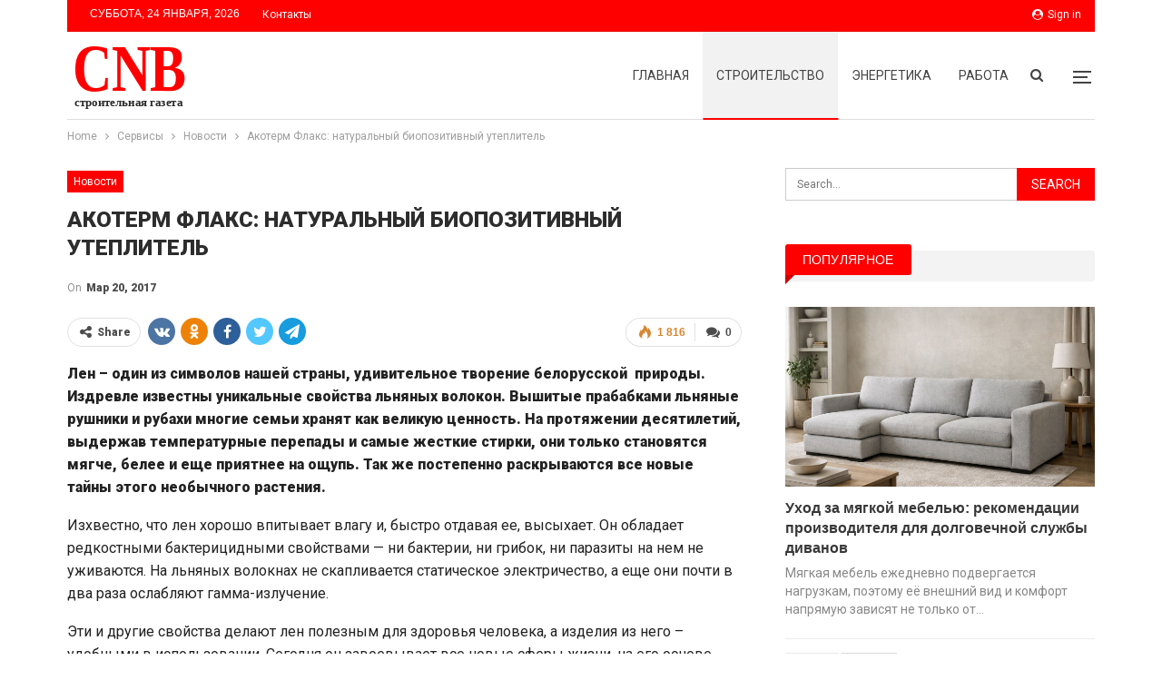

--- FILE ---
content_type: text/html; charset=UTF-8
request_url: https://cnb.by/servisy/novosti/akoterm-flaks-natural-nyj-biopozitivnyj-uteplitel.html
body_size: 30457
content:
	<!DOCTYPE html>
		<!--[if IE 8]>
	<html class="ie ie8" lang="ru-RU"> <![endif]-->
	<!--[if IE 9]>
	<html class="ie ie9" lang="ru-RU"> <![endif]-->
	<!--[if gt IE 9]><!-->
<html lang="ru-RU"> <!--<![endif]-->
	<head>
				<meta charset="UTF-8">
		<meta http-equiv="X-UA-Compatible" content="IE=edge">
		<meta name="viewport" content="width=device-width, initial-scale=1.0">
		<link rel="pingback" href="https://cnb.by/xmlrpc.php"/>

		<meta name='robots' content='index, follow, max-image-preview:large, max-snippet:-1, max-video-preview:-1' />

	<!-- This site is optimized with the Yoast SEO plugin v26.5 - https://yoast.com/wordpress/plugins/seo/ -->
	<title>Акотерм Флакс: натуральный биопозитивный утеплитель</title>
	<meta name="description" content="Акотерм Флакс: натуральный биопозитивный утеплитель, теплоизоляция" />
	<link rel="canonical" href="https://cnb.by/servisy/novosti/akoterm-flaks-natural-nyj-biopozitivnyj-uteplitel.html" />
	<meta property="og:locale" content="ru_RU" />
	<meta property="og:type" content="article" />
	<meta property="og:title" content="Акотерм Флакс: натуральный биопозитивный утеплитель" />
	<meta property="og:description" content="Акотерм Флакс: натуральный биопозитивный утеплитель, теплоизоляция" />
	<meta property="og:url" content="https://cnb.by/servisy/novosti/akoterm-flaks-natural-nyj-biopozitivnyj-uteplitel.html" />
	<meta property="og:site_name" content="БСГ" />
	<meta property="article:published_time" content="2017-03-20T19:38:00+00:00" />
	<meta property="article:modified_time" content="2023-03-26T14:27:36+00:00" />
	<meta name="author" content="Редакция" />
	<meta name="twitter:card" content="summary_large_image" />
	<meta name="twitter:label1" content="Написано автором" />
	<meta name="twitter:data1" content="Редакция" />
	<script type="application/ld+json" class="yoast-schema-graph">{"@context":"https://schema.org","@graph":[{"@type":"WebPage","@id":"https://cnb.by/servisy/novosti/akoterm-flaks-natural-nyj-biopozitivnyj-uteplitel.html","url":"https://cnb.by/servisy/novosti/akoterm-flaks-natural-nyj-biopozitivnyj-uteplitel.html","name":"Акотерм Флакс: натуральный биопозитивный утеплитель","isPartOf":{"@id":"https://cnb.by/#website"},"datePublished":"2017-03-20T19:38:00+00:00","dateModified":"2023-03-26T14:27:36+00:00","author":{"@id":"https://cnb.by/#/schema/person/9c43880c5743fec822a4546aefe240c0"},"description":"Акотерм Флакс: натуральный биопозитивный утеплитель, теплоизоляция","breadcrumb":{"@id":"https://cnb.by/servisy/novosti/akoterm-flaks-natural-nyj-biopozitivnyj-uteplitel.html#breadcrumb"},"inLanguage":"ru-RU","potentialAction":[{"@type":"ReadAction","target":["https://cnb.by/servisy/novosti/akoterm-flaks-natural-nyj-biopozitivnyj-uteplitel.html"]}]},{"@type":"BreadcrumbList","@id":"https://cnb.by/servisy/novosti/akoterm-flaks-natural-nyj-biopozitivnyj-uteplitel.html#breadcrumb","itemListElement":[{"@type":"ListItem","position":1,"name":"Главная страница","item":"https://cnb.by/"},{"@type":"ListItem","position":2,"name":"Акотерм Флакс: натуральный биопозитивный утеплитель"}]},{"@type":"WebSite","@id":"https://cnb.by/#website","url":"https://cnb.by/","name":"БСГ","description":"Строительная газета","potentialAction":[{"@type":"SearchAction","target":{"@type":"EntryPoint","urlTemplate":"https://cnb.by/?s={search_term_string}"},"query-input":{"@type":"PropertyValueSpecification","valueRequired":true,"valueName":"search_term_string"}}],"inLanguage":"ru-RU"},{"@type":"Person","@id":"https://cnb.by/#/schema/person/9c43880c5743fec822a4546aefe240c0","name":"Редакция","image":{"@type":"ImageObject","inLanguage":"ru-RU","@id":"https://cnb.by/#/schema/person/image/","url":"https://secure.gravatar.com/avatar/08f417227d9400b0c11182af2d40ead3d220d0e743dc3d8668cb9e99c90ba605?s=96&d=mm&r=g","contentUrl":"https://secure.gravatar.com/avatar/08f417227d9400b0c11182af2d40ead3d220d0e743dc3d8668cb9e99c90ba605?s=96&d=mm&r=g","caption":"Редакция"},"sameAs":["https://cnb.by"],"url":"https://cnb.by/author/admin"}]}</script>
	<!-- / Yoast SEO plugin. -->


<link rel='dns-prefetch' href='//fonts.googleapis.com' />
<link rel="alternate" type="application/rss+xml" title="БСГ &raquo; Лента" href="https://cnb.by/feed" />
<link rel="alternate" type="application/rss+xml" title="БСГ &raquo; Лента комментариев" href="https://cnb.by/comments/feed" />
<link rel="alternate" type="application/rss+xml" title="БСГ &raquo; Лента комментариев к &laquo;Акотерм Флакс: натуральный биопозитивный утеплитель&raquo;" href="https://cnb.by/servisy/novosti/akoterm-flaks-natural-nyj-biopozitivnyj-uteplitel.html/feed" />
<link rel="alternate" title="oEmbed (JSON)" type="application/json+oembed" href="https://cnb.by/wp-json/oembed/1.0/embed?url=https%3A%2F%2Fcnb.by%2Fservisy%2Fnovosti%2Fakoterm-flaks-natural-nyj-biopozitivnyj-uteplitel.html" />
<link rel="alternate" title="oEmbed (XML)" type="text/xml+oembed" href="https://cnb.by/wp-json/oembed/1.0/embed?url=https%3A%2F%2Fcnb.by%2Fservisy%2Fnovosti%2Fakoterm-flaks-natural-nyj-biopozitivnyj-uteplitel.html&#038;format=xml" />
<style id='wp-img-auto-sizes-contain-inline-css' type='text/css'>
img:is([sizes=auto i],[sizes^="auto," i]){contain-intrinsic-size:3000px 1500px}
/*# sourceURL=wp-img-auto-sizes-contain-inline-css */
</style>
<style id='wp-emoji-styles-inline-css' type='text/css'>

	img.wp-smiley, img.emoji {
		display: inline !important;
		border: none !important;
		box-shadow: none !important;
		height: 1em !important;
		width: 1em !important;
		margin: 0 0.07em !important;
		vertical-align: -0.1em !important;
		background: none !important;
		padding: 0 !important;
	}
/*# sourceURL=wp-emoji-styles-inline-css */
</style>
<style id='wp-block-library-inline-css' type='text/css'>
:root{--wp-block-synced-color:#7a00df;--wp-block-synced-color--rgb:122,0,223;--wp-bound-block-color:var(--wp-block-synced-color);--wp-editor-canvas-background:#ddd;--wp-admin-theme-color:#007cba;--wp-admin-theme-color--rgb:0,124,186;--wp-admin-theme-color-darker-10:#006ba1;--wp-admin-theme-color-darker-10--rgb:0,107,160.5;--wp-admin-theme-color-darker-20:#005a87;--wp-admin-theme-color-darker-20--rgb:0,90,135;--wp-admin-border-width-focus:2px}@media (min-resolution:192dpi){:root{--wp-admin-border-width-focus:1.5px}}.wp-element-button{cursor:pointer}:root .has-very-light-gray-background-color{background-color:#eee}:root .has-very-dark-gray-background-color{background-color:#313131}:root .has-very-light-gray-color{color:#eee}:root .has-very-dark-gray-color{color:#313131}:root .has-vivid-green-cyan-to-vivid-cyan-blue-gradient-background{background:linear-gradient(135deg,#00d084,#0693e3)}:root .has-purple-crush-gradient-background{background:linear-gradient(135deg,#34e2e4,#4721fb 50%,#ab1dfe)}:root .has-hazy-dawn-gradient-background{background:linear-gradient(135deg,#faaca8,#dad0ec)}:root .has-subdued-olive-gradient-background{background:linear-gradient(135deg,#fafae1,#67a671)}:root .has-atomic-cream-gradient-background{background:linear-gradient(135deg,#fdd79a,#004a59)}:root .has-nightshade-gradient-background{background:linear-gradient(135deg,#330968,#31cdcf)}:root .has-midnight-gradient-background{background:linear-gradient(135deg,#020381,#2874fc)}:root{--wp--preset--font-size--normal:16px;--wp--preset--font-size--huge:42px}.has-regular-font-size{font-size:1em}.has-larger-font-size{font-size:2.625em}.has-normal-font-size{font-size:var(--wp--preset--font-size--normal)}.has-huge-font-size{font-size:var(--wp--preset--font-size--huge)}.has-text-align-center{text-align:center}.has-text-align-left{text-align:left}.has-text-align-right{text-align:right}.has-fit-text{white-space:nowrap!important}#end-resizable-editor-section{display:none}.aligncenter{clear:both}.items-justified-left{justify-content:flex-start}.items-justified-center{justify-content:center}.items-justified-right{justify-content:flex-end}.items-justified-space-between{justify-content:space-between}.screen-reader-text{border:0;clip-path:inset(50%);height:1px;margin:-1px;overflow:hidden;padding:0;position:absolute;width:1px;word-wrap:normal!important}.screen-reader-text:focus{background-color:#ddd;clip-path:none;color:#444;display:block;font-size:1em;height:auto;left:5px;line-height:normal;padding:15px 23px 14px;text-decoration:none;top:5px;width:auto;z-index:100000}html :where(.has-border-color){border-style:solid}html :where([style*=border-top-color]){border-top-style:solid}html :where([style*=border-right-color]){border-right-style:solid}html :where([style*=border-bottom-color]){border-bottom-style:solid}html :where([style*=border-left-color]){border-left-style:solid}html :where([style*=border-width]){border-style:solid}html :where([style*=border-top-width]){border-top-style:solid}html :where([style*=border-right-width]){border-right-style:solid}html :where([style*=border-bottom-width]){border-bottom-style:solid}html :where([style*=border-left-width]){border-left-style:solid}html :where(img[class*=wp-image-]){height:auto;max-width:100%}:where(figure){margin:0 0 1em}html :where(.is-position-sticky){--wp-admin--admin-bar--position-offset:var(--wp-admin--admin-bar--height,0px)}@media screen and (max-width:600px){html :where(.is-position-sticky){--wp-admin--admin-bar--position-offset:0px}}

/*# sourceURL=wp-block-library-inline-css */
</style><style id='global-styles-inline-css' type='text/css'>
:root{--wp--preset--aspect-ratio--square: 1;--wp--preset--aspect-ratio--4-3: 4/3;--wp--preset--aspect-ratio--3-4: 3/4;--wp--preset--aspect-ratio--3-2: 3/2;--wp--preset--aspect-ratio--2-3: 2/3;--wp--preset--aspect-ratio--16-9: 16/9;--wp--preset--aspect-ratio--9-16: 9/16;--wp--preset--color--black: #000000;--wp--preset--color--cyan-bluish-gray: #abb8c3;--wp--preset--color--white: #ffffff;--wp--preset--color--pale-pink: #f78da7;--wp--preset--color--vivid-red: #cf2e2e;--wp--preset--color--luminous-vivid-orange: #ff6900;--wp--preset--color--luminous-vivid-amber: #fcb900;--wp--preset--color--light-green-cyan: #7bdcb5;--wp--preset--color--vivid-green-cyan: #00d084;--wp--preset--color--pale-cyan-blue: #8ed1fc;--wp--preset--color--vivid-cyan-blue: #0693e3;--wp--preset--color--vivid-purple: #9b51e0;--wp--preset--gradient--vivid-cyan-blue-to-vivid-purple: linear-gradient(135deg,rgb(6,147,227) 0%,rgb(155,81,224) 100%);--wp--preset--gradient--light-green-cyan-to-vivid-green-cyan: linear-gradient(135deg,rgb(122,220,180) 0%,rgb(0,208,130) 100%);--wp--preset--gradient--luminous-vivid-amber-to-luminous-vivid-orange: linear-gradient(135deg,rgb(252,185,0) 0%,rgb(255,105,0) 100%);--wp--preset--gradient--luminous-vivid-orange-to-vivid-red: linear-gradient(135deg,rgb(255,105,0) 0%,rgb(207,46,46) 100%);--wp--preset--gradient--very-light-gray-to-cyan-bluish-gray: linear-gradient(135deg,rgb(238,238,238) 0%,rgb(169,184,195) 100%);--wp--preset--gradient--cool-to-warm-spectrum: linear-gradient(135deg,rgb(74,234,220) 0%,rgb(151,120,209) 20%,rgb(207,42,186) 40%,rgb(238,44,130) 60%,rgb(251,105,98) 80%,rgb(254,248,76) 100%);--wp--preset--gradient--blush-light-purple: linear-gradient(135deg,rgb(255,206,236) 0%,rgb(152,150,240) 100%);--wp--preset--gradient--blush-bordeaux: linear-gradient(135deg,rgb(254,205,165) 0%,rgb(254,45,45) 50%,rgb(107,0,62) 100%);--wp--preset--gradient--luminous-dusk: linear-gradient(135deg,rgb(255,203,112) 0%,rgb(199,81,192) 50%,rgb(65,88,208) 100%);--wp--preset--gradient--pale-ocean: linear-gradient(135deg,rgb(255,245,203) 0%,rgb(182,227,212) 50%,rgb(51,167,181) 100%);--wp--preset--gradient--electric-grass: linear-gradient(135deg,rgb(202,248,128) 0%,rgb(113,206,126) 100%);--wp--preset--gradient--midnight: linear-gradient(135deg,rgb(2,3,129) 0%,rgb(40,116,252) 100%);--wp--preset--font-size--small: 13px;--wp--preset--font-size--medium: 20px;--wp--preset--font-size--large: 36px;--wp--preset--font-size--x-large: 42px;--wp--preset--spacing--20: 0.44rem;--wp--preset--spacing--30: 0.67rem;--wp--preset--spacing--40: 1rem;--wp--preset--spacing--50: 1.5rem;--wp--preset--spacing--60: 2.25rem;--wp--preset--spacing--70: 3.38rem;--wp--preset--spacing--80: 5.06rem;--wp--preset--shadow--natural: 6px 6px 9px rgba(0, 0, 0, 0.2);--wp--preset--shadow--deep: 12px 12px 50px rgba(0, 0, 0, 0.4);--wp--preset--shadow--sharp: 6px 6px 0px rgba(0, 0, 0, 0.2);--wp--preset--shadow--outlined: 6px 6px 0px -3px rgb(255, 255, 255), 6px 6px rgb(0, 0, 0);--wp--preset--shadow--crisp: 6px 6px 0px rgb(0, 0, 0);}:where(.is-layout-flex){gap: 0.5em;}:where(.is-layout-grid){gap: 0.5em;}body .is-layout-flex{display: flex;}.is-layout-flex{flex-wrap: wrap;align-items: center;}.is-layout-flex > :is(*, div){margin: 0;}body .is-layout-grid{display: grid;}.is-layout-grid > :is(*, div){margin: 0;}:where(.wp-block-columns.is-layout-flex){gap: 2em;}:where(.wp-block-columns.is-layout-grid){gap: 2em;}:where(.wp-block-post-template.is-layout-flex){gap: 1.25em;}:where(.wp-block-post-template.is-layout-grid){gap: 1.25em;}.has-black-color{color: var(--wp--preset--color--black) !important;}.has-cyan-bluish-gray-color{color: var(--wp--preset--color--cyan-bluish-gray) !important;}.has-white-color{color: var(--wp--preset--color--white) !important;}.has-pale-pink-color{color: var(--wp--preset--color--pale-pink) !important;}.has-vivid-red-color{color: var(--wp--preset--color--vivid-red) !important;}.has-luminous-vivid-orange-color{color: var(--wp--preset--color--luminous-vivid-orange) !important;}.has-luminous-vivid-amber-color{color: var(--wp--preset--color--luminous-vivid-amber) !important;}.has-light-green-cyan-color{color: var(--wp--preset--color--light-green-cyan) !important;}.has-vivid-green-cyan-color{color: var(--wp--preset--color--vivid-green-cyan) !important;}.has-pale-cyan-blue-color{color: var(--wp--preset--color--pale-cyan-blue) !important;}.has-vivid-cyan-blue-color{color: var(--wp--preset--color--vivid-cyan-blue) !important;}.has-vivid-purple-color{color: var(--wp--preset--color--vivid-purple) !important;}.has-black-background-color{background-color: var(--wp--preset--color--black) !important;}.has-cyan-bluish-gray-background-color{background-color: var(--wp--preset--color--cyan-bluish-gray) !important;}.has-white-background-color{background-color: var(--wp--preset--color--white) !important;}.has-pale-pink-background-color{background-color: var(--wp--preset--color--pale-pink) !important;}.has-vivid-red-background-color{background-color: var(--wp--preset--color--vivid-red) !important;}.has-luminous-vivid-orange-background-color{background-color: var(--wp--preset--color--luminous-vivid-orange) !important;}.has-luminous-vivid-amber-background-color{background-color: var(--wp--preset--color--luminous-vivid-amber) !important;}.has-light-green-cyan-background-color{background-color: var(--wp--preset--color--light-green-cyan) !important;}.has-vivid-green-cyan-background-color{background-color: var(--wp--preset--color--vivid-green-cyan) !important;}.has-pale-cyan-blue-background-color{background-color: var(--wp--preset--color--pale-cyan-blue) !important;}.has-vivid-cyan-blue-background-color{background-color: var(--wp--preset--color--vivid-cyan-blue) !important;}.has-vivid-purple-background-color{background-color: var(--wp--preset--color--vivid-purple) !important;}.has-black-border-color{border-color: var(--wp--preset--color--black) !important;}.has-cyan-bluish-gray-border-color{border-color: var(--wp--preset--color--cyan-bluish-gray) !important;}.has-white-border-color{border-color: var(--wp--preset--color--white) !important;}.has-pale-pink-border-color{border-color: var(--wp--preset--color--pale-pink) !important;}.has-vivid-red-border-color{border-color: var(--wp--preset--color--vivid-red) !important;}.has-luminous-vivid-orange-border-color{border-color: var(--wp--preset--color--luminous-vivid-orange) !important;}.has-luminous-vivid-amber-border-color{border-color: var(--wp--preset--color--luminous-vivid-amber) !important;}.has-light-green-cyan-border-color{border-color: var(--wp--preset--color--light-green-cyan) !important;}.has-vivid-green-cyan-border-color{border-color: var(--wp--preset--color--vivid-green-cyan) !important;}.has-pale-cyan-blue-border-color{border-color: var(--wp--preset--color--pale-cyan-blue) !important;}.has-vivid-cyan-blue-border-color{border-color: var(--wp--preset--color--vivid-cyan-blue) !important;}.has-vivid-purple-border-color{border-color: var(--wp--preset--color--vivid-purple) !important;}.has-vivid-cyan-blue-to-vivid-purple-gradient-background{background: var(--wp--preset--gradient--vivid-cyan-blue-to-vivid-purple) !important;}.has-light-green-cyan-to-vivid-green-cyan-gradient-background{background: var(--wp--preset--gradient--light-green-cyan-to-vivid-green-cyan) !important;}.has-luminous-vivid-amber-to-luminous-vivid-orange-gradient-background{background: var(--wp--preset--gradient--luminous-vivid-amber-to-luminous-vivid-orange) !important;}.has-luminous-vivid-orange-to-vivid-red-gradient-background{background: var(--wp--preset--gradient--luminous-vivid-orange-to-vivid-red) !important;}.has-very-light-gray-to-cyan-bluish-gray-gradient-background{background: var(--wp--preset--gradient--very-light-gray-to-cyan-bluish-gray) !important;}.has-cool-to-warm-spectrum-gradient-background{background: var(--wp--preset--gradient--cool-to-warm-spectrum) !important;}.has-blush-light-purple-gradient-background{background: var(--wp--preset--gradient--blush-light-purple) !important;}.has-blush-bordeaux-gradient-background{background: var(--wp--preset--gradient--blush-bordeaux) !important;}.has-luminous-dusk-gradient-background{background: var(--wp--preset--gradient--luminous-dusk) !important;}.has-pale-ocean-gradient-background{background: var(--wp--preset--gradient--pale-ocean) !important;}.has-electric-grass-gradient-background{background: var(--wp--preset--gradient--electric-grass) !important;}.has-midnight-gradient-background{background: var(--wp--preset--gradient--midnight) !important;}.has-small-font-size{font-size: var(--wp--preset--font-size--small) !important;}.has-medium-font-size{font-size: var(--wp--preset--font-size--medium) !important;}.has-large-font-size{font-size: var(--wp--preset--font-size--large) !important;}.has-x-large-font-size{font-size: var(--wp--preset--font-size--x-large) !important;}
/*# sourceURL=global-styles-inline-css */
</style>

<style id='classic-theme-styles-inline-css' type='text/css'>
/*! This file is auto-generated */
.wp-block-button__link{color:#fff;background-color:#32373c;border-radius:9999px;box-shadow:none;text-decoration:none;padding:calc(.667em + 2px) calc(1.333em + 2px);font-size:1.125em}.wp-block-file__button{background:#32373c;color:#fff;text-decoration:none}
/*# sourceURL=/wp-includes/css/classic-themes.min.css */
</style>
<link rel='stylesheet' id='better-framework-main-fonts-css' href='https://fonts.googleapis.com/css?family=Roboto:400,900' type='text/css' media='all' />
<script type="text/javascript" src="https://cnb.by/wp-includes/js/jquery/jquery.min.js?ver=3.7.1" id="jquery-core-js"></script>
<script type="text/javascript" src="https://cnb.by/wp-includes/js/jquery/jquery-migrate.min.js?ver=3.4.1" id="jquery-migrate-js"></script>
<link rel="https://api.w.org/" href="https://cnb.by/wp-json/" /><link rel="alternate" title="JSON" type="application/json" href="https://cnb.by/wp-json/wp/v2/posts/110" /><link rel="EditURI" type="application/rsd+xml" title="RSD" href="https://cnb.by/xmlrpc.php?rsd" />
<meta name="generator" content="WordPress 6.9" />
<link rel='shortlink' href='https://cnb.by/?p=110' />
<!-- Yandex.Metrika counter -->
<script type="text/javascript" >
   (function(m,e,t,r,i,k,a){m[i]=m[i]||function(){(m[i].a=m[i].a||[]).push(arguments)};
   m[i].l=1*new Date();
   for (var j = 0; j < document.scripts.length; j++) {if (document.scripts[j].src === r) { return; }}
   k=e.createElement(t),a=e.getElementsByTagName(t)[0],k.async=1,k.src=r,a.parentNode.insertBefore(k,a)})
   (window, document, "script", "https://mc.yandex.ru/metrika/tag.js", "ym");

   ym(92960551, "init", {
        clickmap:true,
        trackLinks:true,
        accurateTrackBounce:true,
        webvisor:true,
        ecommerce:"dataLayer"
   });
</script>
<noscript><div><img src="https://mc.yandex.ru/watch/92960551" style="position:absolute; left:-9999px;" alt="" /></div></noscript>
<!-- /Yandex.Metrika counter --><script type="application/ld+json">{
    "@context": "http:\/\/schema.org\/",
    "@type": "Organization",
    "@id": "#organization",
    "logo": {
        "@type": "ImageObject",
        "url": "https:\/\/cnb.by\/wp-content\/uploads\/2025\/09\/logo_cs-1.svg"
    },
    "url": "https:\/\/cnb.by\/",
    "name": "\u0411\u0421\u0413",
    "description": "\u0421\u0442\u0440\u043e\u0438\u0442\u0435\u043b\u044c\u043d\u0430\u044f \u0433\u0430\u0437\u0435\u0442\u0430"
}</script>
<script type="application/ld+json">{
    "@context": "http:\/\/schema.org\/",
    "@type": "WebSite",
    "name": "\u0411\u0421\u0413",
    "alternateName": "\u0421\u0442\u0440\u043e\u0438\u0442\u0435\u043b\u044c\u043d\u0430\u044f \u0433\u0430\u0437\u0435\u0442\u0430",
    "url": "https:\/\/cnb.by\/"
}</script>
<script type="application/ld+json">{
    "@context": "http:\/\/schema.org\/",
    "@type": "BlogPosting",
    "headline": "\u0410\u043a\u043e\u0442\u0435\u0440\u043c \u0424\u043b\u0430\u043a\u0441: \u043d\u0430\u0442\u0443\u0440\u0430\u043b\u044c\u043d\u044b\u0439 \u0431\u0438\u043e\u043f\u043e\u0437\u0438\u0442\u0438\u0432\u043d\u044b\u0439 \u0443\u0442\u0435\u043f\u043b\u0438\u0442\u0435\u043b\u044c",
    "description": "\u041b\u0435\u043d \u2013 \u043e\u0434\u0438\u043d \u0438\u0437 \u0441\u0438\u043c\u0432\u043e\u043b\u043e\u0432 \u043d\u0430\u0448\u0435\u0439 \u0441\u0442\u0440\u0430\u043d\u044b, \u0443\u0434\u0438\u0432\u0438\u0442\u0435\u043b\u044c\u043d\u043e\u0435 \u0442\u0432\u043e\u0440\u0435\u043d\u0438\u0435 \u0431\u0435\u043b\u043e\u0440\u0443\u0441\u0441\u043a\u043e\u0439 &nbsp;\u043f\u0440\u0438\u0440\u043e\u0434\u044b. \u0418\u0437\u0434\u0440\u0435\u0432\u043b\u0435 \u0438\u0437\u0432\u0435\u0441\u0442\u043d\u044b \u0443\u043d\u0438\u043a\u0430\u043b\u044c\u043d\u044b\u0435 \u0441\u0432\u043e\u0439\u0441\u0442\u0432\u0430 \u043b\u044c\u043d\u044f\u043d\u044b\u0445 \u0432\u043e\u043b\u043e\u043a\u043e\u043d. \u0412\u044b\u0448\u0438\u0442\u044b\u0435 \u043f\u0440\u0430\u0431\u0430\u0431\u043a\u0430\u043c\u0438 \u043b\u044c\u043d\u044f\u043d\u044b\u0435 \u0440\u0443\u0448\u043d\u0438\u043a\u0438 \u0438 \u0440\u0443\u0431\u0430\u0445\u0438 \u043c\u043d\u043e\u0433\u0438\u0435 \u0441\u0435\u043c\u044c\u0438 \u0445\u0440\u0430\u043d\u044f\u0442 \u043a\u0430\u043a \u0432\u0435\u043b\u0438\u043a\u0443\u044e \u0446\u0435\u043d\u043d\u043e\u0441\u0442\u044c. \u041d\u0430 \u043f\u0440\u043e\u0442\u044f\u0436\u0435\u043d\u0438\u0438 \u0434\u0435\u0441\u044f\u0442\u0438\u043b\u0435\u0442",
    "datePublished": "2017-03-20",
    "dateModified": "2023-03-26",
    "author": {
        "@type": "Person",
        "@id": "#person-",
        "name": "\u0420\u0435\u0434\u0430\u043a\u0446\u0438\u044f"
    },
    "interactionStatistic": [
        {
            "@type": "InteractionCounter",
            "interactionType": "http:\/\/schema.org\/CommentAction",
            "userInteractionCount": "0"
        }
    ],
    "publisher": {
        "@id": "#organization"
    },
    "mainEntityOfPage": "https:\/\/cnb.by\/servisy\/novosti\/akoterm-flaks-natural-nyj-biopozitivnyj-uteplitel.html"
}</script>
<link rel='stylesheet' id='bf-minifed-css-1' href='https://cnb.by/wp-content/bs-booster-cache/e426fd651bb4ef72fccce3fff4062594.css' type='text/css' media='all' />
<link rel='stylesheet' id='7.7.0-1769027204' href='https://cnb.by/wp-content/bs-booster-cache/88a150115d60a58b2e858526416db99f.css' type='text/css' media='all' />
<link rel="icon" href="https://cnb.by/wp-content/uploads/2023/05/covidtest.by_-150x150.png" sizes="32x32" />
<link rel="icon" href="https://cnb.by/wp-content/uploads/2023/05/covidtest.by_.png" sizes="192x192" />
<link rel="apple-touch-icon" href="https://cnb.by/wp-content/uploads/2023/05/covidtest.by_.png" />
<meta name="msapplication-TileImage" content="https://cnb.by/wp-content/uploads/2023/05/covidtest.by_.png" />
	</head>

<body class="wp-singular post-template-default single single-post postid-110 single-format-standard wp-theme-publisher bs-theme bs-publisher bs-publisher-clean-sport active-light-box ltr close-rh page-layout-2-col-right full-width active-sticky-sidebar main-menu-sticky-smart active-ajax-search single-prim-cat-6 single-cat-6  bs-ll-a" dir="ltr">
<div class="off-canvas-overlay"></div>
<div class="off-canvas-container left skin-white">
	<div class="off-canvas-inner">
		<span class="canvas-close"><i></i></span>
					<div class="off-canvas-header">
								<div class="site-description">Строительная газета</div>
			</div>
						<div class="off-canvas-search">
				<form role="search" method="get" action="https://cnb.by">
					<input type="text" name="s" value=""
					       placeholder="Search...">
					<i class="fa fa-search"></i>
				</form>
			</div>
						<div class="off-canvas-menu">
				<div class="off-canvas-menu-fallback"></div>
			</div>
						<div class="off_canvas_footer">
				<div class="off_canvas_footer-info entry-content">
									</div>
			</div>
				</div>
</div>
		<div class="main-wrap content-main-wrap">
			<header id="header" class="site-header header-style-6 boxed" itemscope="itemscope" itemtype="https://schema.org/WPHeader">
		<section class="topbar topbar-style-1 hidden-xs hidden-xs">
	<div class="content-wrap">
		<div class="container">
			<div class="topbar-inner clearfix">

									<div class="section-links">
													<a class="topbar-sign-in "
							   data-toggle="modal" data-target="#bsLoginModal">
								<i class="fa fa-user-circle"></i> Sign in							</a>

							<div class="modal sign-in-modal fade" id="bsLoginModal" tabindex="-1" role="dialog"
							     style="display: none">
								<div class="modal-dialog" role="document">
									<div class="modal-content">
											<span class="close-modal" data-dismiss="modal" aria-label="Close"><i
														class="fa fa-close"></i></span>
										<div class="modal-body">
											<div id="form_89162_" class="bs-shortcode bs-login-shortcode ">
		<div class="bs-login bs-type-login"  style="display:none">

					<div class="bs-login-panel bs-login-sign-panel bs-current-login-panel">
								<form name="loginform"
				      action="https://cnb.by/wp-login.php" method="post">

					
					<div class="login-header">
						<span class="login-icon fa fa-user-circle main-color"></span>
						<p>Welcome, Login to your account.</p>
					</div>
					
					<div class="login-field login-username">
						<input type="text" name="log" id="form_89162_user_login" class="input"
						       value="" size="20"
						       placeholder="Username or Email..." required/>
					</div>

					<div class="login-field login-password">
						<input type="password" name="pwd" id="form_89162_user_pass"
						       class="input"
						       value="" size="20" placeholder="Password..."
						       required/>
					</div>

					
					<div class="login-field">
						<a href="https://cnb.by/wp-login.php?action=lostpassword&redirect_to=https%3A%2F%2Fcnb.by%2Fservisy%2Fnovosti%2Fakoterm-flaks-natural-nyj-biopozitivnyj-uteplitel.html"
						   class="go-reset-panel">Forget password?</a>

													<span class="login-remember">
							<input class="remember-checkbox" name="rememberme" type="checkbox"
							       id="form_89162_rememberme"
							       value="forever"  />
							<label class="remember-label">Remember me</label>
						</span>
											</div>

					
					<div class="login-field login-submit">
						<input type="submit" name="wp-submit"
						       class="button-primary login-btn"
						       value="Log In"/>
						<input type="hidden" name="redirect_to" value="https://cnb.by/servisy/novosti/akoterm-flaks-natural-nyj-biopozitivnyj-uteplitel.html"/>
					</div>

									</form>
			</div>

			<div class="bs-login-panel bs-login-reset-panel">

				<span class="go-login-panel"><i
							class="fa fa-angle-left"></i> Sign in</span>

				<div class="bs-login-reset-panel-inner">
					<div class="login-header">
						<span class="login-icon fa fa-support"></span>
						<p>Recover your password.</p>
						<p>A password will be e-mailed to you.</p>
					</div>
										<form name="lostpasswordform" id="form_89162_lostpasswordform"
					      action="https://cnb.by/wp-login.php?action=lostpassword"
					      method="post">

						<div class="login-field reset-username">
							<input type="text" name="user_login" class="input" value=""
							       placeholder="Username or Email..."
							       required/>
						</div>

						
						<div class="login-field reset-submit">

							<input type="hidden" name="redirect_to" value=""/>
							<input type="submit" name="wp-submit" class="login-btn"
							       value="Send My Password"/>

						</div>
					</form>
				</div>
			</div>
			</div>
	</div>
										</div>
									</div>
								</div>
							</div>
												</div>
				
				<div class="section-menu">
						<div id="menu-top" class="menu top-menu-wrapper" role="navigation" itemscope="itemscope" itemtype="https://schema.org/SiteNavigationElement">
		<nav class="top-menu-container">

			<ul id="top-navigation" class="top-menu menu clearfix bsm-pure">
									<li id="topbar-date" class="menu-item menu-item-date">
					<span
						class="topbar-date">Суббота, 24 января, 2026</span>
					</li>
					<li id="menu-item-2724" class="menu-item menu-item-type-post_type menu-item-object-page better-anim-fade menu-item-2724"><a href="https://cnb.by/o-nas/kontakty.html">Контакты</a></li>
			</ul>

		</nav>
	</div>
				</div>
			</div>
		</div>
	</div>
</section>
		<div class="content-wrap">
			<div class="container">
				<div class="header-inner clearfix">
					<div id="site-branding" class="site-branding">
	<p  id="site-title" class="logo h1 img-logo">
	<a href="https://cnb.by/" itemprop="url" rel="home">
					<img id="site-logo" src="https://cnb.by/wp-content/uploads/2025/09/logo_cs-1.svg"
			     alt="cnb.by"  />

			<span class="site-title">cnb.by - Строительная газета</span>
				</a>
</p>
</div><!-- .site-branding -->
<nav id="menu-main" class="menu main-menu-container  show-search-item show-off-canvas menu-actions-btn-width-2" role="navigation" itemscope="itemscope" itemtype="https://schema.org/SiteNavigationElement">
			<div class="menu-action-buttons width-2">
							<div class="off-canvas-menu-icon-container off-icon-left">
					<div class="off-canvas-menu-icon">
						<div class="off-canvas-menu-icon-el"></div>
					</div>
				</div>
								<div class="search-container close">
					<span class="search-handler"><i class="fa fa-search"></i></span>

					<div class="search-box clearfix">
						<form role="search" method="get" class="search-form clearfix" action="https://cnb.by">
	<input type="search" class="search-field"
	       placeholder="Search..."
	       value="" name="s"
	       title="Search for:"
	       autocomplete="off">
	<input type="submit" class="search-submit" value="Search">
</form><!-- .search-form -->
					</div>
				</div>
						</div>
			<ul id="main-navigation" class="main-menu menu bsm-pure clearfix">
		<li id="menu-item-4995" class="menu-item menu-item-type-custom menu-item-object-custom better-anim-fade menu-item-4995"><a href="/">Главная</a></li>
<li id="menu-item-4994" class="menu-item menu-item-type-taxonomy menu-item-object-category current-post-ancestor current-menu-parent current-post-parent menu-term-6 better-anim-fade menu-item-4994"><a href="https://cnb.by/servisy/novosti">Строительство</a></li>
<li id="menu-item-6168" class="menu-item menu-item-type-taxonomy menu-item-object-category menu-term-547 better-anim-fade menu-item-6168"><a href="https://cnb.by/energetika">Энергетика</a></li>
<li id="menu-item-6157" class="menu-item menu-item-type-custom menu-item-object-custom better-anim-fade menu-item-6157"><a href="https://cnb.by/tag/%d1%80%d0%b0%d0%b1%d0%be%d1%82%d0%b0">Работа</a></li>
	</ul><!-- #main-navigation -->
</nav><!-- .main-menu-container -->
				</div>
			</div>
		</div>
	</header><!-- .site-header -->
	<div class="rh-header clearfix light deferred-block-exclude">
		<div class="rh-container clearfix">

			<div class="menu-container close">
				<span class="menu-handler"><span class="lines"></span></span>
			</div><!-- .menu-container -->

			<div class="logo-container rh-img-logo">
				<a href="https://cnb.by/" itemprop="url" rel="home">
											<img src="https://cnb.by/wp-content/uploads/2025/09/logo_cs-1.svg"
						     alt="БСГ"  />				</a>
			</div><!-- .logo-container -->
		</div><!-- .rh-container -->
	</div><!-- .rh-header -->
<nav role="navigation" aria-label="Breadcrumbs" class="bf-breadcrumb clearfix bc-top-style"><div class="container bf-breadcrumb-container"><ul class="bf-breadcrumb-items" itemscope itemtype="http://schema.org/BreadcrumbList"><meta name="numberOfItems" content="4" /><meta name="itemListOrder" content="Ascending" /><li itemprop="itemListElement" itemscope itemtype="http://schema.org/ListItem" class="bf-breadcrumb-item bf-breadcrumb-begin"><a itemprop="item" href="https://cnb.by" rel="home"><span itemprop="name">Home</span></a><meta itemprop="position" content="1" /></li><li itemprop="itemListElement" itemscope itemtype="http://schema.org/ListItem" class="bf-breadcrumb-item"><a itemprop="item" href="https://cnb.by/servisy" ><span itemprop="name">Сервисы</span></a><meta itemprop="position" content="2" /></li><li itemprop="itemListElement" itemscope itemtype="http://schema.org/ListItem" class="bf-breadcrumb-item"><a itemprop="item" href="https://cnb.by/servisy/novosti" ><span itemprop="name">Новости</span></a><meta itemprop="position" content="3" /></li><li itemprop="itemListElement" itemscope itemtype="http://schema.org/ListItem" class="bf-breadcrumb-item bf-breadcrumb-end"><span itemprop="name">Акотерм Флакс: натуральный биопозитивный утеплитель</span><meta itemprop="item" content="https://cnb.by/servisy/novosti/akoterm-flaks-natural-nyj-biopozitivnyj-uteplitel.html"/><meta itemprop="position" content="4" /></li></ul></div></nav><div class="content-wrap">
		<main id="content" class="content-container">

		<div class="container layout-2-col layout-2-col-1 layout-right-sidebar layout-bc-before post-template-10">

			<div class="row main-section">
										<div class="col-sm-8 content-column">
							<div class="single-container">
																<article id="post-110" class="post-110 post type-post status-publish format-standard  category-novosti single-post-content">
									<div class="single-featured"></div>
																		<div class="post-header-inner">
										<div class="post-header-title">
											<div class="term-badges floated"><span class="term-badge term-6"><a href="https://cnb.by/servisy/novosti">Новости</a></span></div>											<h1 class="single-post-title">
												<span class="post-title" itemprop="headline">Акотерм Флакс: натуральный биопозитивный утеплитель</span>
											</h1>
											<div class="post-meta single-post-meta">
				<span class="time"><time class="post-published updated"
			                         datetime="2017-03-20T19:38:00+03:00">On <b>Мар 20, 2017</b></time></span>
			</div>
										</div>
									</div>
											<div class="post-share single-post-share top-share clearfix style-1">
			<div class="post-share-btn-group">
				<a href="https://cnb.by/servisy/novosti/akoterm-flaks-natural-nyj-biopozitivnyj-uteplitel.html#respond" class="post-share-btn post-share-btn-comments comments" title="Leave a comment on: &ldquo;Акотерм Флакс: натуральный биопозитивный утеплитель&rdquo;"><i class="bf-icon fa fa-comments" aria-hidden="true"></i> <b class="number">0</b></a><span class="views post-share-btn post-share-btn-views rank-1000" data-bpv-post="110"><i class="bf-icon  bsfi-fire-2"></i> <b class="number">1&nbsp;816</b></span>			</div>
						<div class="share-handler-wrap ">
				<span class="share-handler post-share-btn rank-default">
					<i class="bf-icon  fa fa-share-alt"></i>						<b class="text">Share</b>
										</span>
				<span class="social-item vk"><a href="https://vkontakte.ru/share.php?url=https%3A%2F%2Fcnb.by%2Fservisy%2Fnovosti%2Fakoterm-flaks-natural-nyj-biopozitivnyj-uteplitel.html" target="_blank" rel="nofollow noreferrer" class="bs-button-el" onclick="window.open(this.href, 'share-vk','left=50,top=50,width=600,height=320,toolbar=0'); return false;"><span class="icon"><i class="bf-icon fa fa-vk"></i></span></a></span><span class="social-item ok-ru"><a href="https://connect.ok.ru/offer?url=https%3A%2F%2Fcnb.by%2Fservisy%2Fnovosti%2Fakoterm-flaks-natural-nyj-biopozitivnyj-uteplitel.html&title=Акотерм Флакс: натуральный биопозитивный утеплитель" target="_blank" rel="nofollow noreferrer" class="bs-button-el" onclick="window.open(this.href, 'share-ok-ru','left=50,top=50,width=600,height=320,toolbar=0'); return false;"><span class="icon"><i class="bf-icon bsfi-ok-ru"></i></span></a></span><span class="social-item facebook"><a href="https://www.facebook.com/sharer.php?u=https%3A%2F%2Fcnb.by%2Fservisy%2Fnovosti%2Fakoterm-flaks-natural-nyj-biopozitivnyj-uteplitel.html" target="_blank" rel="nofollow noreferrer" class="bs-button-el" onclick="window.open(this.href, 'share-facebook','left=50,top=50,width=600,height=320,toolbar=0'); return false;"><span class="icon"><i class="bf-icon fa fa-facebook"></i></span></a></span><span class="social-item twitter"><a href="https://twitter.com/share?text=Акотерм Флакс: натуральный биопозитивный утеплитель&url=https%3A%2F%2Fcnb.by%2Fservisy%2Fnovosti%2Fakoterm-flaks-natural-nyj-biopozitivnyj-uteplitel.html" target="_blank" rel="nofollow noreferrer" class="bs-button-el" onclick="window.open(this.href, 'share-twitter','left=50,top=50,width=600,height=320,toolbar=0'); return false;"><span class="icon"><i class="bf-icon fa fa-twitter"></i></span></a></span><span class="social-item whatsapp"><a href="whatsapp://send?text=Акотерм Флакс: натуральный биопозитивный утеплитель %0A%0A https%3A%2F%2Fcnb.by%2Fservisy%2Fnovosti%2Fakoterm-flaks-natural-nyj-biopozitivnyj-uteplitel.html" target="_blank" rel="nofollow noreferrer" class="bs-button-el" onclick="window.open(this.href, 'share-whatsapp','left=50,top=50,width=600,height=320,toolbar=0'); return false;"><span class="icon"><i class="bf-icon fa fa-whatsapp"></i></span></a></span><span class="social-item telegram"><a href="https://telegram.me/share/url?url=https%3A%2F%2Fcnb.by%2Fservisy%2Fnovosti%2Fakoterm-flaks-natural-nyj-biopozitivnyj-uteplitel.html&text=Акотерм Флакс: натуральный биопозитивный утеплитель" target="_blank" rel="nofollow noreferrer" class="bs-button-el" onclick="window.open(this.href, 'share-telegram','left=50,top=50,width=600,height=320,toolbar=0'); return false;"><span class="icon"><i class="bf-icon fa fa-send"></i></span></a></span><span class="social-item viber"><a href="viber://forward?text=Акотерм Флакс: натуральный биопозитивный утеплитель https%3A%2F%2Fcnb.by%2Fservisy%2Fnovosti%2Fakoterm-flaks-natural-nyj-biopozitivnyj-uteplitel.html" target="_blank" rel="nofollow noreferrer" class="bs-button-el" onclick="window.open(this.href, 'share-viber','left=50,top=50,width=600,height=320,toolbar=0'); return false;"><span class="icon"><i class="bf-icon bsfi-viber"></i></span></a></span></div>		</div>
											<div class="entry-content clearfix single-post-content">
										<p><strong>Лен – один из символов нашей страны, удивительное творение белорусской &nbsp;природы. Издревле известны уникальные свойства льняных волокон. Вышитые прабабками льняные рушники и рубахи многие семьи хранят как великую ценность. На протяжении десятилетий, выдержав температурные перепады и самые жесткие стирки, они только становятся мягче, белее и еще приятнее на ощупь.</strong> <strong>Так же постепенно раскрываются все новые тайны этого необычного растения.</strong>&nbsp;</p>
 <p>Изхвестно, что лен хорошо впитывает влагу и, быстро отдавая ее, высыхает. Он обладает редкостными бактерицидными свойствами — ни бактерии, ни грибок, ни паразиты на нем не уживаются. На льняных волокнах не скапливается статическое электричество, а еще они почти в два раза ослабляют гамма-излучение.</p>
 <p>Эти и другие свойства делают лен полезным для здоровья человека, а изделия из него – удобными в использовании. Сегодня он завоевывает все новые сферы жизни, на его основе создаются новые материалы, в том числе – строительные. Прекрасный пример – льняная теплоизоляция Акотерм Флакс, производство которой организовано компанией «Акотерм» в Орше.</p>
 <p>Об уникальных свойствах этого продукта, о том как построить по-настоящему «зеленый» дом, о мировой и отечественной практике в области экологизации строительства рассказывает…….</p>
 <h3>Философия экодома</h3>
 <p>Сегодня впору говорить о «зеленой» революции в строительной сфере, впрочем, как и во многих других. Однако декларировать «зеленый» статус проектов и строить действительно экологичные здания далеко не одно и то же. Последнее – дело весьма тонкое, требующее вдумчивых подходов и обязательно комплексных решений. Оптимизировать технологии и затраты нужно, не отступая от главной концепции, чтобы одним неосторожным решением не уничтожить идею.</p>
 <p>Важно также преодолеть укоренившееся представление, что здоровый дом – это либо рубленая изба, либо глинобитная хижина. Широкий интерес к «зеленым» технологиям, рост спроса на них породили приток инвестиций в эту сферу, инициировали бурное развитие по всем направлениям, и сегодня понятие эко-архитектура уже привычно отождествляется с инновациями.</p>
 <p>Современные методы обработки натуральных природных материалов позволяют усилить, подчеркнуть их полезные свойства, одновременно нивелируя недостатки. В результате появляются уникальные, безупречные в экологическом смысле высокотехнологичные продукты с широким спектром применения. Высший пилотаж – не просто безвредные, а оздоравливающе атмосферу материалы, такие как Акотерм Флакс. &nbsp;</p>
<div class="bs-irp left bs-irp-thumbnail-1-full">

	<div class="bs-irp-heading">
		<span class="h-text heading-typo">Сейчас читают</span>
	</div>

			<div class="bs-pagination-wrapper main-term-none none ">
			<div class="listing listing-thumbnail listing-tb-1 clearfix columns-2">
		<div class="post-6926 type-post format-standard has-post-thumbnail   listing-item listing-item-thumbnail listing-item-tb-1 main-term-596">
	<div class="item-inner clearfix">
					<div class="featured featured-type-featured-image">
				<a  title="В Минске запустили первые «тихие остановки» без рекламы и музыки" data-src="https://cnb.by/wp-content/uploads/2026/01/minsk-1.jpg" data-bs-srcset="{&quot;baseurl&quot;:&quot;https:\/\/cnb.by\/wp-content\/uploads\/2026\/01\/&quot;,&quot;sizes&quot;:{&quot;1024&quot;:&quot;minsk-1.jpg&quot;}}"						class="img-holder" href="https://cnb.by/interesnoe/v-minske-zapustili-pervye-tihie-ostanovki-bez-reklamy-i-muzyki.html"></a>
							</div>
		<p class="title">		<a href="https://cnb.by/interesnoe/v-minske-zapustili-pervye-tihie-ostanovki-bez-reklamy-i-muzyki.html" class="post-url post-title">
			В Минске запустили первые «тихие остановки» без рекламы и&hellip;		</a>
		</p>	</div>
	</div >
	<div class="post-6881 type-post format-standard has-post-thumbnail   listing-item listing-item-thumbnail listing-item-tb-1 main-term-596">
	<div class="item-inner clearfix">
					<div class="featured featured-type-featured-image">
				<a  title="Айфоны и новые открытия в дизайне: как смартфон становится стилем жизни" data-src="https://cnb.by/wp-content/uploads/2025/12/1.webp" data-bs-srcset="{&quot;baseurl&quot;:&quot;https:\/\/cnb.by\/wp-content\/uploads\/2025\/12\/&quot;,&quot;sizes&quot;:{&quot;900&quot;:&quot;1.webp&quot;}}"						class="img-holder" href="https://cnb.by/interesnoe/ajfony-i-novye-otkrytiya-v-dizajne-kak-smartfon-stanovitsya-stilem-zhizni.html"></a>
							</div>
		<p class="title">		<a href="https://cnb.by/interesnoe/ajfony-i-novye-otkrytiya-v-dizajne-kak-smartfon-stanovitsya-stilem-zhizni.html" class="post-url post-title">
			Айфоны и новые открытия в дизайне: как смартфон становится&hellip;		</a>
		</p>	</div>
	</div >
	</div>
	
	</div></div> <h3>Традиции в помощь инновациям</h3>
 <p>Утеплитель на основе льна – уникальный продукт нового поколения. В общем же, Беларусь, к сожалению, пока серьезно отстает в вопросах экологизации жизни от развитых стран. В ближайшее время архитектурному сообществу на всем постсоветском пространстве в этой связи предстоит большая работа по интеграции многочисленных экологических инноваций в свои проекты. Но работа эта не потребует от отечественных проектировщиков кардинального слома сознания. На помощь им, безусловно, придут глубокие национальные традиции деревянного строительства, использования соломы, тростника, деревянного гонта, керамики, смолы, глины и т. д. Необходимо только обеспечить новое «прочтение» этих привычных материалов. Отечественные разработки, по моему глубокому убеждению, должны получить в этих новых «зеленых» проектах приоритет.</p>
 <h3>Элитный льняной продукт</h3>
 <p>Объективный анализ характеристик льняной теплоизоляции Акотерм Флакс позволяет отнести ее к экопродуктам самого высокого уровня. Для ее производства используют непригодное для выработки тканей короткое льноволокно – фактически отходы. С учетом этого экологическая ценность продукта только возрастает. Современное оборудование позволяет получать натуральный «дышащий» теплоизоляционный материал со сроком службы, превышающим 70 лет.</p>
 <p>Теплоизоляционные плиты Акотерм Флакс на 85 процентов состоят из натурального льна. Связующий компонент – бикомпонентное полиэфирное волокно – равномерно распределен по всему объему плиты. Благодаря упорядоченному расположению волокон и однородности продукции, форма и размер плит сохраняются в процессе эксплуатации, как в горизонтальном, так и в вертикальном положении.</p>
 <p>Материал демонстрирует высокую теплоемкость: сохраняет тепло зимой и прохладу – летом. Коэффициент звукоизоляции Акотерм Флакс на 30 процентов выше, чем у минеральной ваты. Плиты абсорбируют влагу из воздуха, что исключает необходимость отвода конденсата, удерживают влагу даже при отрицательных температурах, сохраняют теплоизоляционные свойства при повышенной влажности и не гниют.</p>
 <p>Важно также, что в отличие от большинства натуральных материалов, льняные не повреждаются грызунами и насекомыми. По желанию заказчика теплоизоляционные плиты Акотерм Флакс могут быть пропитаны огнезащитным составом.</p>
 <p>С древнейших времен известны бактерицидные свойства льняного волокна, его способность сдерживать развитие бактерий и грибков, оздоравливать, таким образом, микроклимат в помещении. Практика многократно подтверждает также его гипоалергенность.</p>
 <p>Все это говорит о том, что отечественному рынку представлен натуральный биопозитивный материал, с особыми экологическими свойствами, улучшающий атмосферу в помещении, благотворно влияющий на здоровье человека. А значит, он с полным правом может позиционироваться как элитный продукт.</p>
</p>
<h3>Практика применения</h3>
<p>С технологической точки зрения плиты Акотерм Флакс практически безупречны – просты в монтаже, не требуют дополнительного оборудования и специальной защиты, не пылят и не электризуются.</p>
<p>Плиты применяются как для внутреннего, так и для наружного утепления стен. Материал прекрасно решает задачи утепления деревянных и каркасных домов, а также построек из кирпича и других материалов. В банях и других подобных помещениях натуральный утеплитель просто не имеет альтернативы.</p>
<p>Теплоизоляционные плиты Акотерм Флакс подходят для конструкций, имеющих сложный влажностный режим эксплуатации (скатные крыши, мансарды). Правильно выполненная теплоизоляция крыши позволяет избежать образования сосулек и обеспечивает дополнительную шумоизоляцию комнатам мансардного этажа, гася звуки дождя, града или шумной улицы.</p>
<p>Утепление и звукоизоляция межэтажных перекрытий играет важную роль в поддержании комфортной температуры и снижении уровня шума в жилом помещении. Применение теплоизоляционных плит Акотерм Флакс для перекрытий обеспечивает сохранение тепловой энергии, а значит, позволяет снизить расходы на отопление. Легкий, «дышащий» и гипоаллергенный материал является одним из лучших вариантов утеплителя, обладает всеми необходимыми свойствами для утепления перекрытий.</p>
<p>Для надежной стыковки плит между собой рекомендуется, чтобы ширина плит превышала расстояние между прогонами на 1-2,5 см. Тогда материал целиком заполнит пространство и будет надежно зафиксирован в конструкции без дополнительного крепежа. А также это гарантированно поможет избежать образования щелей и зазоров и ухудшения звукоизоляции в местах стыков.</p>
<p>Ширина профиля должна соответствовать толщине утеплителя. Для стандартной перегородки с использованием плиты толщиной 50 мм рекомендуется профиль шириной 50 мм.</p>
<p>Утеплитель не должен закрывать вентиляционные отверстия и не должен контактировать с источниками тепла.</p>
<p>Теплоизоляционные плиты легко режутся, не ломаются и не крошатся. Для резки утеплителя подойдут болгарка, электроножовка, ленточная или циркулярная пила. Можно использовать также ручную ножовку с мелкими зубцами или большие портновские ножницы.</p>
<h3>Экономика экологии</h3>
<p>Акотерм Флакс, как и большинство других натуральных материалов, несколько дороже синтетических аналогов. Экологичные здания пока дороже обычных на 10-15 %, и этот факт серьезно тормозит развитие «зеленого» строительства в Беларуси и сопредельных странах. Однако, учитывая зарубежный опыт, можно утверждать, что затраты окупаются уже через три-четыре года за счет экономии на отоплении. А кто способен определить цену сохраненного здоровья, легкого дыхания, свободного от фенолов, формальдегидов, свободных радикалов и прочей химии воздуха, располагающей к релаксации атмосферы?</p>
<p>Зеленые технологии должны со временем превратиться из модного веяния в основной вектор развития архитектуры, отвечающей всем требованиям благополучной человеческой жизни на стыке экологии, эргономики, психологии, философии.</p>
<p><strong><em>Коэффициент теплопроводности 0,038 &#8212; 0,04 Вт/мК</em></strong></p>
<p><strong><em>Коэффициент звукопоглощения 0,98</em></strong></p>
<p><strong><em>Плотность 30 кг/м³</em></strong></p>
<p><strong><em>Коэффициент паропроницаемости 0,4 мг/м·ч·Па</em></strong></p>
<p><strong><em>Температура применения до 160 °С</em></strong></p>
<p><strong><em>Срок службы 70 лет и более</em></strong></p>
<p><strong><em>Размер плит: 600ммх1000мм. По согласованию с заказчиком возможно изготовление теплоизоляционных плит другого размера.</em></strong></p>
<p><strong><em>Толщина теплоизоляционных плит: 50 мм, 100 мм.</em></strong></p>
<p>&nbsp;</p> 									</div>
											<div class="post-share single-post-share bottom-share clearfix style-1">
			<div class="post-share-btn-group">
				<a href="https://cnb.by/servisy/novosti/akoterm-flaks-natural-nyj-biopozitivnyj-uteplitel.html#respond" class="post-share-btn post-share-btn-comments comments" title="Leave a comment on: &ldquo;Акотерм Флакс: натуральный биопозитивный утеплитель&rdquo;"><i class="bf-icon fa fa-comments" aria-hidden="true"></i> <b class="number">0</b></a><span class="views post-share-btn post-share-btn-views rank-1000" data-bpv-post="110"><i class="bf-icon  bsfi-fire-2"></i> <b class="number">1&nbsp;816</b></span>			</div>
						<div class="share-handler-wrap ">
				<span class="share-handler post-share-btn rank-default">
					<i class="bf-icon  fa fa-share-alt"></i>						<b class="text">Share</b>
										</span>
				<span class="social-item vk has-title"><a href="https://vkontakte.ru/share.php?url=https%3A%2F%2Fcnb.by%2Fservisy%2Fnovosti%2Fakoterm-flaks-natural-nyj-biopozitivnyj-uteplitel.html" target="_blank" rel="nofollow noreferrer" class="bs-button-el" onclick="window.open(this.href, 'share-vk','left=50,top=50,width=600,height=320,toolbar=0'); return false;"><span class="icon"><i class="bf-icon fa fa-vk"></i></span><span class="item-title">VK</span></a></span><span class="social-item ok-ru has-title"><a href="https://connect.ok.ru/offer?url=https%3A%2F%2Fcnb.by%2Fservisy%2Fnovosti%2Fakoterm-flaks-natural-nyj-biopozitivnyj-uteplitel.html&title=Акотерм Флакс: натуральный биопозитивный утеплитель" target="_blank" rel="nofollow noreferrer" class="bs-button-el" onclick="window.open(this.href, 'share-ok-ru','left=50,top=50,width=600,height=320,toolbar=0'); return false;"><span class="icon"><i class="bf-icon bsfi-ok-ru"></i></span><span class="item-title">OK.ru</span></a></span><span class="social-item facebook has-title"><a href="https://www.facebook.com/sharer.php?u=https%3A%2F%2Fcnb.by%2Fservisy%2Fnovosti%2Fakoterm-flaks-natural-nyj-biopozitivnyj-uteplitel.html" target="_blank" rel="nofollow noreferrer" class="bs-button-el" onclick="window.open(this.href, 'share-facebook','left=50,top=50,width=600,height=320,toolbar=0'); return false;"><span class="icon"><i class="bf-icon fa fa-facebook"></i></span><span class="item-title">Facebook</span></a></span><span class="social-item twitter has-title"><a href="https://twitter.com/share?text=Акотерм Флакс: натуральный биопозитивный утеплитель&url=https%3A%2F%2Fcnb.by%2Fservisy%2Fnovosti%2Fakoterm-flaks-natural-nyj-biopozitivnyj-uteplitel.html" target="_blank" rel="nofollow noreferrer" class="bs-button-el" onclick="window.open(this.href, 'share-twitter','left=50,top=50,width=600,height=320,toolbar=0'); return false;"><span class="icon"><i class="bf-icon fa fa-twitter"></i></span><span class="item-title">Twitter</span></a></span><span class="social-item whatsapp has-title"><a href="whatsapp://send?text=Акотерм Флакс: натуральный биопозитивный утеплитель %0A%0A https%3A%2F%2Fcnb.by%2Fservisy%2Fnovosti%2Fakoterm-flaks-natural-nyj-biopozitivnyj-uteplitel.html" target="_blank" rel="nofollow noreferrer" class="bs-button-el" onclick="window.open(this.href, 'share-whatsapp','left=50,top=50,width=600,height=320,toolbar=0'); return false;"><span class="icon"><i class="bf-icon fa fa-whatsapp"></i></span><span class="item-title">WhatsApp</span></a></span><span class="social-item telegram has-title"><a href="https://telegram.me/share/url?url=https%3A%2F%2Fcnb.by%2Fservisy%2Fnovosti%2Fakoterm-flaks-natural-nyj-biopozitivnyj-uteplitel.html&text=Акотерм Флакс: натуральный биопозитивный утеплитель" target="_blank" rel="nofollow noreferrer" class="bs-button-el" onclick="window.open(this.href, 'share-telegram','left=50,top=50,width=600,height=320,toolbar=0'); return false;"><span class="icon"><i class="bf-icon fa fa-send"></i></span><span class="item-title">Telegram</span></a></span><span class="social-item viber has-title"><a href="viber://forward?text=Акотерм Флакс: натуральный биопозитивный утеплитель https%3A%2F%2Fcnb.by%2Fservisy%2Fnovosti%2Fakoterm-flaks-natural-nyj-biopozitivnyj-uteplitel.html" target="_blank" rel="nofollow noreferrer" class="bs-button-el" onclick="window.open(this.href, 'share-viber','left=50,top=50,width=600,height=320,toolbar=0'); return false;"><span class="icon"><i class="bf-icon bsfi-viber"></i></span><span class="item-title">Viber</span></a></span></div>		</div>
										</article>
									<section class="next-prev-post clearfix">

					<div class="prev-post">
				<p class="pre-title heading-typo"><i
							class="fa fa-arrow-left"></i> Prev Post				</p>
				<p class="title heading-typo"><a href="https://cnb.by/servisy/novosti/aktivnyj-eksport-sss-vozmozhen-tolko-v-premium-segmente.html" rel="prev">Активный экспорт ССС возможен только в премиум-сегменте</a></p>
			</div>
		
					<div class="next-post">
				<p class="pre-title heading-typo">Next Post <i
							class="fa fa-arrow-right"></i></p>
				<p class="title heading-typo"><a href="https://cnb.by/servisy/novosti/predohranitel-ili-avtomaticheskij-vyklyuchatel-chto-luchshe.html" rel="next">Предохранитель или автоматический выключатель – что лучше?</a></p>
			</div>
		
	</section>
							</div>
							<div class="post-related">

	<div class="section-heading sh-t6 sh-s10 multi-tab">

					<a href="#relatedposts_1995767109_1" class="main-link active"
			   data-toggle="tab">
				<span
						class="h-text related-posts-heading">You might also like</span>
			</a>
			<a href="#relatedposts_1995767109_2" class="other-link" data-toggle="tab"
			   data-deferred-event="shown.bs.tab"
			   data-deferred-init="relatedposts_1995767109_2">
				<span
						class="h-text related-posts-heading">More from author</span>
			</a>
		
	</div>

		<div class="tab-content">
		<div class="tab-pane bs-tab-anim bs-tab-animated active"
		     id="relatedposts_1995767109_1">
			
					<div class="bs-pagination-wrapper main-term-none next_prev ">
			<div class="listing listing-thumbnail listing-tb-2 clearfix  scolumns-3 simple-grid include-last-mobile">
	<div  class="post-6926 type-post format-standard has-post-thumbnail   listing-item listing-item-thumbnail listing-item-tb-2 main-term-596">
<div class="item-inner clearfix">
			<div class="featured featured-type-featured-image">
						<a  title="В Минске запустили первые «тихие остановки» без рекламы и музыки" data-src="https://cnb.by/wp-content/uploads/2026/01/minsk-1.jpg" data-bs-srcset="{&quot;baseurl&quot;:&quot;https:\/\/cnb.by\/wp-content\/uploads\/2026\/01\/&quot;,&quot;sizes&quot;:{&quot;1024&quot;:&quot;minsk-1.jpg&quot;}}"					class="img-holder" href="https://cnb.by/interesnoe/v-minske-zapustili-pervye-tihie-ostanovki-bez-reklamy-i-muzyki.html"></a>
					</div>
	<p class="title">	<a class="post-url" href="https://cnb.by/interesnoe/v-minske-zapustili-pervye-tihie-ostanovki-bez-reklamy-i-muzyki.html" title="В Минске запустили первые «тихие остановки» без рекламы и музыки">
			<span class="post-title">
				В Минске запустили первые «тихие остановки» без рекламы и музыки			</span>
	</a>
	</p></div>
</div >
<div  class="post-6881 type-post format-standard has-post-thumbnail   listing-item listing-item-thumbnail listing-item-tb-2 main-term-596">
<div class="item-inner clearfix">
			<div class="featured featured-type-featured-image">
						<a  title="Айфоны и новые открытия в дизайне: как смартфон становится стилем жизни" data-src="https://cnb.by/wp-content/uploads/2025/12/1.webp" data-bs-srcset="{&quot;baseurl&quot;:&quot;https:\/\/cnb.by\/wp-content\/uploads\/2025\/12\/&quot;,&quot;sizes&quot;:{&quot;900&quot;:&quot;1.webp&quot;}}"					class="img-holder" href="https://cnb.by/interesnoe/ajfony-i-novye-otkrytiya-v-dizajne-kak-smartfon-stanovitsya-stilem-zhizni.html"></a>
					</div>
	<p class="title">	<a class="post-url" href="https://cnb.by/interesnoe/ajfony-i-novye-otkrytiya-v-dizajne-kak-smartfon-stanovitsya-stilem-zhizni.html" title="Айфоны и новые открытия в дизайне: как смартфон становится стилем жизни">
			<span class="post-title">
				Айфоны и новые открытия в дизайне: как смартфон становится стилем жизни			</span>
	</a>
	</p></div>
</div >
<div  class="post-6745 type-post format-standard has-post-thumbnail   listing-item listing-item-thumbnail listing-item-tb-2 main-term-6">
<div class="item-inner clearfix">
			<div class="featured featured-type-featured-image">
						<a  title="Оригинальные запчасти против аналогов: что выбрать при ремонте?" data-src="https://cnb.by/wp-content/uploads/2025/07/remont-5.jpg" data-bs-srcset="{&quot;baseurl&quot;:&quot;https:\/\/cnb.by\/wp-content\/uploads\/2025\/07\/&quot;,&quot;sizes&quot;:{&quot;1280&quot;:&quot;remont-5.jpg&quot;}}"					class="img-holder" href="https://cnb.by/servisy/novosti/originalnye-zapchasti-protiv-analogov-chto-vybrat-pri-remonte.html"></a>
					</div>
	<p class="title">	<a class="post-url" href="https://cnb.by/servisy/novosti/originalnye-zapchasti-protiv-analogov-chto-vybrat-pri-remonte.html" title="Оригинальные запчасти против аналогов: что выбрать при ремонте?">
			<span class="post-title">
				Оригинальные запчасти против аналогов: что выбрать при ремонте?			</span>
	</a>
	</p></div>
</div >
<div  class="post-6738 type-post format-standard has-post-thumbnail   listing-item listing-item-thumbnail listing-item-tb-2 main-term-6">
<div class="item-inner clearfix">
			<div class="featured featured-type-featured-image">
						<a  title="Как выбрать двери шпон в Минске под стиль своего интерьера" data-src="https://cnb.by/wp-content/uploads/2025/07/shpon.jpg" data-bs-srcset="{&quot;baseurl&quot;:&quot;https:\/\/cnb.by\/wp-content\/uploads\/2025\/07\/&quot;,&quot;sizes&quot;:{&quot;740&quot;:&quot;shpon.jpg&quot;}}"					class="img-holder" href="https://cnb.by/servisy/novosti/kak-vybrat-dveri-shpon-v-minske-pod-stil-svoego-interera.html"></a>
					</div>
	<p class="title">	<a class="post-url" href="https://cnb.by/servisy/novosti/kak-vybrat-dveri-shpon-v-minske-pod-stil-svoego-interera.html" title="Как выбрать двери шпон в Минске под стиль своего интерьера">
			<span class="post-title">
				Как выбрать двери шпон в Минске под стиль своего интерьера			</span>
	</a>
	</p></div>
</div >
	</div>
	
	</div><div class="bs-pagination bs-ajax-pagination next_prev main-term-none clearfix">
			<script>var bs_ajax_paginate_1998173238 = '{"query":{"paginate":"next_prev","count":4,"post_type":"post","posts_per_page":4,"post__not_in":[110],"ignore_sticky_posts":1,"post_status":["publish","private"],"category__in":[6],"_layout":{"state":"1|1|0","page":"2-col-right"}},"type":"wp_query","view":"Publisher::fetch_related_posts","current_page":1,"ajax_url":"\/wp-admin\/admin-ajax.php","remove_duplicates":"0","paginate":"next_prev","_layout":{"state":"1|1|0","page":"2-col-right"},"_bs_pagin_token":"157c400","data":{"vars":{"post-ranking-offset":2}}}';</script>				<a class="btn-bs-pagination prev disabled" rel="prev" data-id="1998173238"
				   title="Previous">
					<i class="fa fa-angle-left"
					   aria-hidden="true"></i> Prev				</a>
				<a  rel="next" class="btn-bs-pagination next"
				   data-id="1998173238" title="Next">
					Next <i
							class="fa fa-angle-right" aria-hidden="true"></i>
				</a>
				</div>
		</div>

		<div class="tab-pane bs-tab-anim bs-tab-animated bs-deferred-container"
		     id="relatedposts_1995767109_2">
					<div class="bs-pagination-wrapper main-term-none next_prev ">
				<div class="bs-deferred-load-wrapper" id="bsd_relatedposts_1995767109_2">
			<script>var bs_deferred_loading_bsd_relatedposts_1995767109_2 = '{"query":{"paginate":"next_prev","count":4,"author":1,"post_type":"post","_layout":{"state":"1|1|0","page":"2-col-right"}},"type":"wp_query","view":"Publisher::fetch_other_related_posts","current_page":1,"ajax_url":"\/wp-admin\/admin-ajax.php","remove_duplicates":"0","paginate":"next_prev","_layout":{"state":"1|1|0","page":"2-col-right"},"_bs_pagin_token":"8373507","data":{"vars":{"post-ranking-offset":2}}}';</script>
		</div>
		
	</div>		</div>
	</div>
</div>
<section id="comments-template-110" class="comments-template">
	
	
		<div id="respond" class="comment-respond">
		<p id="reply-title" class="comment-reply-title"><div class="section-heading sh-t6 sh-s10" ><span class="h-text">Leave A Reply</span></div> <small><a rel="nofollow" id="cancel-comment-reply-link" href="/servisy/novosti/akoterm-flaks-natural-nyj-biopozitivnyj-uteplitel.html#respond" style="display:none;">Cancel Reply</a></small></p><form action="https://cnb.by/wp-comments-post.php" method="post" id="commentform" class="comment-form"><div class="note-before"><p>Your email address will not be published.</p>
</div><p class="comment-wrap"><textarea name="comment" class="comment" id="comment" cols="45" rows="10" aria-required="true" placeholder="Your Comment"></textarea></p><p class="author-wrap"><input name="author" class="author" id="author" type="text" value="" size="45"  aria-required="true" placeholder="Your Name *" /></p>
<p class="email-wrap"><input name="email" class="email" id="email" type="text" value="" size="45"  aria-required="true" placeholder="Your Email *" /></p>
<p class="url-wrap"><input name="url" class="url" id="url" type="text" value="" size="45" placeholder="Your Website" /></p>
<p class="comment-form-cookies-consent"><input id="wp-comment-cookies-consent" name="wp-comment-cookies-consent" type="checkbox" value="yes" /><label for="wp-comment-cookies-consent">Save my name, email, and website in this browser for the next time I comment.</label></p>
<p class="form-submit"><input name="submit" type="submit" id="comment-submit" class="comment-submit" value="Post Comment" /> <input type='hidden' name='comment_post_ID' value='110' id='comment_post_ID' />
<input type='hidden' name='comment_parent' id='comment_parent' value='0' />
</p></form>	</div><!-- #respond -->
	</section>
						</div><!-- .content-column -->
												<div class="col-sm-4 sidebar-column sidebar-column-primary">
							<aside id="sidebar-primary-sidebar" class="sidebar" role="complementary" aria-label="Primary Sidebar Sidebar" itemscope="itemscope" itemtype="https://schema.org/WPSideBar">
	<div id="search-2" class=" h-ni w-nt primary-sidebar-widget widget widget_search"><form role="search" method="get" class="search-form clearfix" action="https://cnb.by">
	<input type="search" class="search-field"
	       placeholder="Search..."
	       value="" name="s"
	       title="Search for:"
	       autocomplete="off">
	<input type="submit" class="search-submit" value="Search">
</form><!-- .search-form -->
</div><div id="bs-mix-listing-3-1-2" class=" h-ni w-t primary-sidebar-widget widget widget_bs-mix-listing-3-1"><div class=" bs-listing bs-listing-listing-mix-3-1 bs-listing-single-tab pagination-animate">		<p class="section-heading sh-t6 sh-s10 main-term-none">

		
							<span class="h-text main-term-none main-link">
						 Популярное					</span>
			
		
		</p>
				<div class="bs-pagination-wrapper main-term-none next_prev bs-slider-first-item">
			<div class="listing listing-mix-3-1 clearfix ">
		<div class="item-inner">
			<div class="row-1">
									<div class="listing listing-grid-1 clearfix columns-1">
							<div class="post-6906 type-post format-standard has-post-thumbnail   listing-item listing-item-grid listing-item-grid-1 main-term-5">
	<div class="item-inner">
					<div class="featured clearfix">
								<a  title="Уход за мягкой мебелью: рекомендации производителя для долговечной службы диванов" data-src="https://cnb.by/wp-content/uploads/2026/01/divan3.jpg" data-bs-srcset="{&quot;baseurl&quot;:&quot;https:\/\/cnb.by\/wp-content\/uploads\/2026\/01\/&quot;,&quot;sizes&quot;:{&quot;1338&quot;:&quot;divan3.jpg&quot;}}"						class="img-holder" href="https://cnb.by/servisy/mneniya/uhod-za-myagkoj-mebelyu-rekomendaczii-proizvoditelya-dlya-dolgovechnoj-sluzhby-divanov.html"></a>

							</div>
		<p class="title">		<a href="https://cnb.by/servisy/mneniya/uhod-za-myagkoj-mebelyu-rekomendaczii-proizvoditelya-dlya-dolgovechnoj-sluzhby-divanov.html" class="post-title post-url">
			Уход за мягкой мебелью: рекомендации производителя для долговечной службы диванов		</a>
		</p>			<div class="post-summary">
				Мягкая мебель ежедневно подвергается нагрузкам, поэтому её внешний вид и комфорт напрямую зависят не только от&hellip;			</div>
			</div>
	</div >
					</div>
								</div>
					</div>
	</div>

	</div><div class="bs-pagination bs-ajax-pagination next_prev main-term-none clearfix">
			<script>var bs_ajax_paginate_37423496 = '{"query":{"category":"","tag":"","taxonomy":"","post_ids":"","post_type":"","count":"1","order_by":"popular","order":"DESC","time_filter":"month","offset":"","style":"listing-mix-3-1","cats-tags-condition":"and","cats-condition":"in","tags-condition":"in","featured_image":"1","ignore_sticky_posts":"1","author_ids":"","disable_duplicate":"0","ad-active":0,"paginate":"next_prev","pagination-show-label":"1","columns":1,"listing-settings":{"big-title-limit":"82","big-excerpt":"1","big-excerpt-limit":"115","big-subtitle":"0","big-subtitle-limit":"0","big-subtitle-location":"before-meta","big-format-icon":"1","big-term-badge":"0","big-term-badge-count":"1","big-term-badge-tax":"category","big-meta":{"show":"0","author":"1","date":"1","date-format":"standard","view":"1","share":"1","comment":"1","review":"1"},"small-thumbnail-type":"featured-image","small-title-limit":"70","small-subtitle":"1","small-subtitle-limit":"0","small-subtitle-location":"before-meta","small-meta":{"show":"0","author":"1","date":"1","date-format":"standard","view":"1","share":"1","comment":"1","review":"1"}},"override-listing-settings":"0","_layout":{"state":"1|1|0","page":"2-col-right"}},"type":"bs_post_listing","view":"Publisher_Mix_Listing_3_1_Shortcode","current_page":1,"ajax_url":"\/wp-admin\/admin-ajax.php","remove_duplicates":"0","paginate":"next_prev","pagination-show-label":"1","override-listing-settings":"0","listing-settings":{"big-title-limit":"82","big-excerpt":"1","big-excerpt-limit":"115","big-subtitle":"0","big-subtitle-limit":"0","big-subtitle-location":"before-meta","big-format-icon":"1","big-term-badge":"0","big-term-badge-count":"1","big-term-badge-tax":"category","big-meta":{"show":"0","author":"1","date":"1","date-format":"standard","view":"1","share":"1","comment":"1","review":"1"},"small-thumbnail-type":"featured-image","small-title-limit":"70","small-subtitle":"1","small-subtitle-limit":"0","small-subtitle-location":"before-meta","small-meta":{"show":"0","author":"1","date":"1","date-format":"standard","view":"1","share":"1","comment":"1","review":"1"}},"ad-active":false,"columns":1,"_layout":{"state":"1|1|0","page":"2-col-right"},"_bs_pagin_token":"1b3d4d7"}';</script>				<a class="btn-bs-pagination prev disabled" rel="prev" data-id="37423496"
				   title="Previous">
					<i class="fa fa-angle-left"
					   aria-hidden="true"></i> Prev				</a>
				<a  rel="next" class="btn-bs-pagination next"
				   data-id="37423496" title="Next">
					Next <i
							class="fa fa-angle-right" aria-hidden="true"></i>
				</a>
								<span class="bs-pagination-label label-light">1 of 15</span>
			</div></div></div>
		<div id="recent-posts-2" class=" h-ni w-t primary-sidebar-widget widget widget_recent_entries">
		<div class="section-heading sh-t6 sh-s10"><span class="h-text">Последние новости</span></div>
		<ul>
											<li>
					<a href="https://cnb.by/interesnoe/kitajskie-i-rossijskie-produkty-ischezli-s-prilavkov-chto-proishodit-v-magazinah.html">Китайские и российские продукты исчезли с прилавков: что происходит в магазинах</a>
									</li>
											<li>
					<a href="https://cnb.by/ekonomika/ekonomika-czifrovyh-platform-i-trafik-kak-aktiv.html">Экономика цифровых платформ и трафик как актив</a>
									</li>
											<li>
					<a href="https://cnb.by/servisy/kak-novostnye-portaly-zarabatyvayut-na-ozhidaniyah-auditorii.html">Как новостные порталы зарабатывают на ожиданиях аудитории</a>
									</li>
											<li>
					<a href="https://cnb.by/interesnoe/v-minskih-shkolah-vyyavleny-narusheniya-sanitarii-i-nebezopasnaya-kolbasa.html">В минских школах выявлены нарушения санитарии и небезопасная колбаса</a>
									</li>
											<li>
					<a href="https://cnb.by/interesnoe/pochemu-stoit-udelit-vnimanie-vyboru-kachestvennyh-konvejernyh-sistem.html">Почему стоит уделить внимание выбору качественных конвейерных систем</a>
									</li>
					</ul>

		</div><div id="tag_cloud-2" class=" h-ni w-nt primary-sidebar-widget widget widget_tag_cloud"><div class="section-heading sh-t6 sh-s10"><span class="h-text">Метки</span></div><div class="tagcloud"><a href="https://cnb.by/tag/tochka" class="tag-cloud-link tag-link-9 tag-link-position-1" style="font-size: 13.932203389831pt;" aria-label="#tochka (39 элементов)">#tochka</a>
<a href="https://cnb.by/tag/%d0%b0%d0%b2%d1%81%d1%82%d1%80%d0%b8%d1%8f" class="tag-cloud-link tag-link-24 tag-link-position-2" style="font-size: 8.7909604519774pt;" aria-label="#австрия (8 элементов)">#австрия</a>
<a href="https://cnb.by/tag/%d0%b0%d0%b2%d1%82%d0%be" class="tag-cloud-link tag-link-17 tag-link-position-3" style="font-size: 11.875706214689pt;" aria-label="#авто (21 элемент)">#авто</a>
<a href="https://cnb.by/tag/%d0%b1%d0%b0%d0%bd%d0%ba" class="tag-cloud-link tag-link-57 tag-link-position-4" style="font-size: 9.819209039548pt;" aria-label="#банк (11 элементов)">#банк</a>
<a href="https://cnb.by/tag/%d0%b1%d0%b5%d0%bb%d0%b0%d1%80%d1%83%d1%81%d1%8c" class="tag-cloud-link tag-link-8 tag-link-position-5" style="font-size: 22pt;" aria-label="#беларусь (420 элементов)">#беларусь</a>
<a href="https://cnb.by/tag/%d0%b1%d0%b8%d0%b7%d0%bd%d0%b5%d1%81" class="tag-cloud-link tag-link-155 tag-link-position-6" style="font-size: 11.559322033898pt;" aria-label="#бизнес (19 элементов)">#бизнес</a>
<a href="https://cnb.by/tag/%d0%b1%d0%be%d0%b3%d0%b0%d1%82%d1%81%d1%82%d0%b2%d0%be" class="tag-cloud-link tag-link-80 tag-link-position-7" style="font-size: 9.1864406779661pt;" aria-label="#богатство (9 элементов)">#богатство</a>
<a href="https://cnb.by/tag/%d0%b1%d1%80%d0%b5%d1%81%d1%82" class="tag-cloud-link tag-link-26 tag-link-position-8" style="font-size: 10.372881355932pt;" aria-label="#брест (13 элементов)">#брест</a>
<a href="https://cnb.by/tag/%d0%b1%d1%80%d0%b5%d1%81%d1%82%d1%81%d0%ba%d0%b0%d1%8f_%d0%be%d0%b1%d0%bb%d0%b0%d1%81%d1%82%d1%8c" class="tag-cloud-link tag-link-125 tag-link-position-9" style="font-size: 8.3954802259887pt;" aria-label="#брестская_область (7 элементов)">#брестская_область</a>
<a href="https://cnb.by/tag/%d0%b3%d0%b5%d1%80%d0%bc%d0%b0%d0%bd%d0%b8%d1%8f" class="tag-cloud-link tag-link-20 tag-link-position-10" style="font-size: 10.768361581921pt;" aria-label="#германия (15 элементов)">#германия</a>
<a href="https://cnb.by/tag/%d0%b3%d0%b8%d0%b1%d0%b5%d0%bb%d1%8c" class="tag-cloud-link tag-link-36 tag-link-position-11" style="font-size: 10.610169491525pt;" aria-label="#гибель (14 элементов)">#гибель</a>
<a href="https://cnb.by/tag/%d0%b4%d0%b0%d0%bb%d1%8c%d0%bd%d0%be%d0%b1%d0%be%d0%b9%d1%89%d0%b8%d0%ba" class="tag-cloud-link tag-link-21 tag-link-position-12" style="font-size: 11.559322033898pt;" aria-label="#дальнобойщик (19 элементов)">#дальнобойщик</a>
<a href="https://cnb.by/tag/%d0%b4%d0%b5%d0%bd%d1%8c%d0%b3%d0%b0" class="tag-cloud-link tag-link-52 tag-link-position-13" style="font-size: 11.005649717514pt;" aria-label="#деньга (16 элементов)">#деньга</a>
<a href="https://cnb.by/tag/dengi" class="tag-cloud-link tag-link-565 tag-link-position-14" style="font-size: 8.7909604519774pt;" aria-label="#деньги (8 элементов)">#деньги</a>
<a href="https://cnb.by/tag/%d0%b4%d0%b5%d1%82%d0%b8" class="tag-cloud-link tag-link-81 tag-link-position-15" style="font-size: 8pt;" aria-label="#дети (6 элементов)">#дети</a>
<a href="https://cnb.by/tag/%d0%b6%d0%b8%d0%b2%d0%be%d1%82%d0%bd%d0%be%d0%b5" class="tag-cloud-link tag-link-39 tag-link-position-16" style="font-size: 9.5028248587571pt;" aria-label="#животное (10 элементов)">#животное</a>
<a href="https://cnb.by/tag/%d0%b7%d0%b0%d1%80%d0%bf%d0%bb%d0%b0%d1%82%d0%b0" class="tag-cloud-link tag-link-12 tag-link-position-17" style="font-size: 15.909604519774pt;" aria-label="#зарплата (69 элементов)">#зарплата</a>
<a href="https://cnb.by/tag/%d0%b8%d0%bf" class="tag-cloud-link tag-link-156 tag-link-position-18" style="font-size: 9.5028248587571pt;" aria-label="#ип (10 элементов)">#ип</a>
<a href="https://cnb.by/tag/%d0%b8%d1%81%d0%bf%d0%b0%d0%bd%d0%b8%d1%8f" class="tag-cloud-link tag-link-33 tag-link-position-19" style="font-size: 8.7909604519774pt;" aria-label="#испания (8 элементов)">#испания</a>
<a href="https://cnb.by/tag/%d0%ba%d0%b8%d1%82%d0%b0%d0%b9" class="tag-cloud-link tag-link-16 tag-link-position-20" style="font-size: 10.768361581921pt;" aria-label="#китай (15 элементов)">#китай</a>
<a href="https://cnb.by/tag/%d0%ba%d1%80%d0%b0%d0%b6%d0%b0" class="tag-cloud-link tag-link-14 tag-link-position-21" style="font-size: 9.819209039548pt;" aria-label="#кража (11 элементов)">#кража</a>
<a href="https://cnb.by/tag/%d0%ba%d1%80%d0%b5%d0%b4%d0%b8%d1%82" class="tag-cloud-link tag-link-35 tag-link-position-22" style="font-size: 12.745762711864pt;" aria-label="#кредит (27 элементов)">#кредит</a>
<a href="https://cnb.by/tag/%d0%ba%d1%83%d1%80%d1%81_%d0%b2%d0%b0%d0%bb%d1%8e%d1%82" class="tag-cloud-link tag-link-70 tag-link-position-23" style="font-size: 11.242937853107pt;" aria-label="#курс_валют (17 элементов)">#курс_валют</a>
<a href="https://cnb.by/tag/%d0%bd%d0%b0%d0%bb%d0%be%d0%b3" class="tag-cloud-link tag-link-44 tag-link-position-24" style="font-size: 13.61581920904pt;" aria-label="#налог (35 элементов)">#налог</a>
<a href="https://cnb.by/tag/%d0%bd%d0%b5%d0%b4%d0%b2%d0%b8%d0%b6%d0%b8%d0%bc%d0%be%d1%81%d1%82%d1%8c" class="tag-cloud-link tag-link-34 tag-link-position-25" style="font-size: 12.19209039548pt;" aria-label="#недвижимость (23 элемента)">#недвижимость</a>
<a href="https://cnb.by/tag/novosti-kompanij" class="tag-cloud-link tag-link-562 tag-link-position-26" style="font-size: 15.276836158192pt;" aria-label="#новости компаний (58 элементов)">#новости компаний</a>
<a href="https://cnb.by/tag/%d0%bf%d0%b5%d0%bd%d1%81%d0%b8%d1%8f" class="tag-cloud-link tag-link-127 tag-link-position-27" style="font-size: 11.717514124294pt;" aria-label="#пенсия (20 элементов)">#пенсия</a>
<a href="https://cnb.by/tag/%d0%bf%d0%be%d0%b4%d0%be%d1%80%d0%be%d0%b6%d0%b0%d0%bd%d0%b8%d0%b5" class="tag-cloud-link tag-link-32 tag-link-position-28" style="font-size: 10.372881355932pt;" aria-label="#подорожание (13 элементов)">#подорожание</a>
<a href="https://cnb.by/tag/%d0%bf%d0%be%d0%bb%d0%b8%d1%86%d0%b8%d1%8f" class="tag-cloud-link tag-link-37 tag-link-position-29" style="font-size: 9.819209039548pt;" aria-label="#полиция (11 элементов)">#полиция</a>
<a href="https://cnb.by/tag/%d0%bf%d0%be%d0%bb%d1%8c%d1%88%d0%b0" class="tag-cloud-link tag-link-13 tag-link-position-30" style="font-size: 14.881355932203pt;" aria-label="#польша (51 элемент)">#польша</a>
<a href="https://cnb.by/tag/%d0%bf%d0%be%d1%81%d0%be%d0%b1%d0%b8%d0%b5" class="tag-cloud-link tag-link-74 tag-link-position-31" style="font-size: 8.3954802259887pt;" aria-label="#пособие (7 элементов)">#пособие</a>
<a href="https://cnb.by/tag/%d0%bf%d1%83%d1%82%d0%b5%d1%88%d0%b5%d1%81%d1%82%d0%b2%d0%b8%d0%b5" class="tag-cloud-link tag-link-113 tag-link-position-32" style="font-size: 9.819209039548pt;" aria-label="#путешествие (11 элементов)">#путешествие</a>
<a href="https://cnb.by/tag/%d1%80%d0%b0%d0%b1%d0%be%d1%82%d0%b0" class="tag-cloud-link tag-link-60 tag-link-position-33" style="font-size: 12.587570621469pt;" aria-label="#работа (26 элементов)">#работа</a>
<a href="https://cnb.by/tag/%d1%80%d0%b5%d0%bc%d0%be%d0%bd%d1%82" class="tag-cloud-link tag-link-261 tag-link-position-34" style="font-size: 9.1864406779661pt;" aria-label="#ремонт (9 элементов)">#ремонт</a>
<a href="https://cnb.by/tag/%d1%80%d0%be%d1%81%d1%81%d0%b8%d1%8f" class="tag-cloud-link tag-link-53 tag-link-position-35" style="font-size: 13.457627118644pt;" aria-label="#россия (34 элемента)">#россия</a>
<a href="https://cnb.by/tag/%d1%81%d0%b8%d0%b3%d0%b0%d1%80%d0%b5%d1%82%d0%b0" class="tag-cloud-link tag-link-50 tag-link-position-36" style="font-size: 9.5028248587571pt;" aria-label="#сигарета (10 элементов)">#сигарета</a>
<a href="https://cnb.by/tag/%d1%81%d0%be%d0%b1%d0%b0%d0%ba%d0%b0" class="tag-cloud-link tag-link-100 tag-link-position-37" style="font-size: 8pt;" aria-label="#собака (6 элементов)">#собака</a>
<a href="https://cnb.by/tag/%d1%81%d1%82%d1%80%d0%be%d0%b8%d1%82%d0%b5%d0%bb%d1%8c%d1%81%d1%82%d0%b2%d0%be" class="tag-cloud-link tag-link-168 tag-link-position-38" style="font-size: 11.401129943503pt;" aria-label="#строительство (18 элементов)">#строительство</a>
<a href="https://cnb.by/tag/%d1%81%d1%88%d0%b0" class="tag-cloud-link tag-link-95 tag-link-position-39" style="font-size: 11.401129943503pt;" aria-label="#сша (18 элементов)">#сша</a>
<a href="https://cnb.by/tag/%d1%82%d0%b5%d0%bb%d0%b5%d1%84%d0%be%d0%bd" class="tag-cloud-link tag-link-77 tag-link-position-40" style="font-size: 8pt;" aria-label="#телефон (6 элементов)">#телефон</a>
<a href="https://cnb.by/tag/%d1%82%d0%be%d0%bf%d0%bb%d0%b8%d0%b2%d0%be" class="tag-cloud-link tag-link-28 tag-link-position-41" style="font-size: 10.610169491525pt;" aria-label="#топливо (14 элементов)">#топливо</a>
<a href="https://cnb.by/tag/%d1%86%d0%b5%d0%bd%d0%b0" class="tag-cloud-link tag-link-72 tag-link-position-42" style="font-size: 11.242937853107pt;" aria-label="#цена (17 элементов)">#цена</a>
<a href="https://cnb.by/tag/energetika" class="tag-cloud-link tag-link-548 tag-link-position-43" style="font-size: 8.3954802259887pt;" aria-label="#энергетика (7 элементов)">#энергетика</a>
<a href="https://cnb.by/tag/interer" class="tag-cloud-link tag-link-554 tag-link-position-44" style="font-size: 11.401129943503pt;" aria-label="интерьер (18 элементов)">интерьер</a>
<a href="https://cnb.by/tag/tehnologii" class="tag-cloud-link tag-link-560 tag-link-position-45" style="font-size: 10.056497175141pt;" aria-label="технологии (12 элементов)">технологии</a></div>
</div><div id="text-2" class=" h-ni w-t primary-sidebar-widget widget widget_text"><div class="section-heading sh-t6 sh-s10"><span class="h-text">Популярное</span></div>			<div class="textwidget"><p><strong><a href="https://cnb.by/servisy/v-belarusi-obsuzhdayut-czentralizacziyu-upravleniya-blagoustrojstvom-i-gorodskim-remontom.html">В Беларуси обсуждают централизацию управления благоустройством и городским ремонтом</a></strong></p>
<p><strong><a href="https://cnb.by/nedvizhimost/kompleksnoe-osnashhenie-ofisa-ot-ergonomiki-personala-do-statusa-rukovoditelya.html">Комплексное оснащение офиса: От эргономики персонала до статуса руководителя</a></strong></p>
<p><strong><a href="https://cnb.by/uncategorized/za-oktyabr-stroitelstvo-kvartir-v-belarusi-sokratilos-v-tri-raza.html">За октябрь строительство квартир в Беларуси сократилось в три раза</a></strong></p>
<p><strong><a href="https://cnb.by/remont/arendnoe-zhile-sostavlyaet-bolee-50-ot-vsego-gosudarstvennogo-zhilfonda-belarusi.html">Арендное жилье составляет более 50% от всего государственного жилфонда Беларуси</a></strong></p>
<p><strong><a href="https://cnb.by/remont/kak-vypolnit-remont-chasov-rukovodstvo-dlya-nachinayushhih.html">Как выполнить ремонт часов: руководство для начинающих</a></strong></p>
<p><strong><a href="https://cnb.by/servisy/novosti.html">Другие статьи</a></strong></p>
</div>
		</div></aside>
						</div><!-- .primary-sidebar-column -->
									</div><!-- .main-section -->
		</div><!-- .layout-2-col -->

	</main><!-- main -->

	</div><!-- .content-wrap -->
	<footer id="site-footer" class="site-footer full-width">
				<div class="copy-footer">
			<div class="content-wrap">
				<div class="container">
										<div class="row footer-copy-row">
						<div class="copy-1 col-lg-6 col-md-6 col-sm-6 col-xs-12">
							© 2026 - БСГ. Все права защищены.<br /> Любое копирование материалов с нашего ресурса разрешается только с обратной активной ссылкой на страницу статьи. 						</div>
						<div class="copy-2 col-lg-6 col-md-6 col-sm-6 col-xs-12">
							Все материалы опубликованные на сайте взяты с открытых источников и других порталов интернета, все права на авторство принадлежат их законным владельцам.						</div>
					</div>
				</div>
			</div>
		</div>
	</footer><!-- .footer -->
		</div><!-- .main-wrap -->
			<span class="back-top"><i class="fa fa-arrow-up"></i></span>

<script type="speculationrules">
{"prefetch":[{"source":"document","where":{"and":[{"href_matches":"/*"},{"not":{"href_matches":["/wp-*.php","/wp-admin/*","/wp-content/uploads/*","/wp-content/*","/wp-content/plugins/*","/wp-content/themes/publisher/*","/*\\?(.+)"]}},{"not":{"selector_matches":"a[rel~=\"nofollow\"]"}},{"not":{"selector_matches":".no-prefetch, .no-prefetch a"}}]},"eagerness":"conservative"}]}
</script>
<script type="text/javascript" id="publisher-theme-pagination-js-extra">
/* <![CDATA[ */
var bs_pagination_loc = {"loading":"\u003Cdiv class=\"bs-loading\"\u003E\u003Cdiv\u003E\u003C/div\u003E\u003Cdiv\u003E\u003C/div\u003E\u003Cdiv\u003E\u003C/div\u003E\u003Cdiv\u003E\u003C/div\u003E\u003Cdiv\u003E\u003C/div\u003E\u003Cdiv\u003E\u003C/div\u003E\u003Cdiv\u003E\u003C/div\u003E\u003Cdiv\u003E\u003C/div\u003E\u003Cdiv\u003E\u003C/div\u003E\u003C/div\u003E"};
//# sourceURL=publisher-theme-pagination-js-extra
/* ]]> */
</script>
<script type="text/javascript" id="publisher-js-extra">
/* <![CDATA[ */
var publisher_theme_global_loc = {"page":{"boxed":"full-width"},"header":{"style":"style-6","boxed":"boxed"},"ajax_url":"https://cnb.by/wp-admin/admin-ajax.php","loading":"\u003Cdiv class=\"bs-loading\"\u003E\u003Cdiv\u003E\u003C/div\u003E\u003Cdiv\u003E\u003C/div\u003E\u003Cdiv\u003E\u003C/div\u003E\u003Cdiv\u003E\u003C/div\u003E\u003Cdiv\u003E\u003C/div\u003E\u003Cdiv\u003E\u003C/div\u003E\u003Cdiv\u003E\u003C/div\u003E\u003Cdiv\u003E\u003C/div\u003E\u003Cdiv\u003E\u003C/div\u003E\u003C/div\u003E","translations":{"tabs_all":"All","tabs_more":"More","lightbox_expand":"Expand the image","lightbox_close":"Close"},"lightbox":{"not_classes":""},"main_menu":{"more_menu":"enable"},"top_menu":{"more_menu":"enable"},"skyscraper":{"sticky_gap":30,"sticky":false,"position":""},"share":{"more":true},"refresh_googletagads":"1","notification":{"subscribe_msg":"By clicking the subscribe button you will never miss the new articles!","subscribed_msg":"You're subscribed to notifications","subscribe_btn":"Subscribe","subscribed_btn":"Unsubscribe"}};
var publisher_theme_ajax_search_loc = {"ajax_url":"https://cnb.by/wp-admin/admin-ajax.php","previewMarkup":"\u003Cdiv class=\"ajax-search-results-wrapper ajax-search-no-product\"\u003E\n\t\u003Cdiv class=\"ajax-search-results\"\u003E\n\t\t\u003Cdiv class=\"ajax-ajax-posts-list\"\u003E\n\t\t\t\u003Cdiv class=\"ajax-posts-column\"\u003E\n\t\t\t\t\u003Cdiv class=\"clean-title heading-typo\"\u003E\n\t\t\t\t\t\u003Cspan\u003EPosts\u003C/span\u003E\n\t\t\t\t\u003C/div\u003E\n\t\t\t\t\u003Cdiv class=\"posts-lists\" data-section-name=\"posts\"\u003E\u003C/div\u003E\n\t\t\t\u003C/div\u003E\n\t\t\u003C/div\u003E\n\t\t\u003Cdiv class=\"ajax-taxonomy-list\"\u003E\n\t\t\t\u003Cdiv class=\"ajax-categories-columns\"\u003E\n\t\t\t\t\u003Cdiv class=\"clean-title heading-typo\"\u003E\n\t\t\t\t\t\u003Cspan\u003ECategories\u003C/span\u003E\n\t\t\t\t\u003C/div\u003E\n\t\t\t\t\u003Cdiv class=\"posts-lists\" data-section-name=\"categories\"\u003E\u003C/div\u003E\n\t\t\t\u003C/div\u003E\n\t\t\t\u003Cdiv class=\"ajax-tags-columns\"\u003E\n\t\t\t\t\u003Cdiv class=\"clean-title heading-typo\"\u003E\n\t\t\t\t\t\u003Cspan\u003ETags\u003C/span\u003E\n\t\t\t\t\u003C/div\u003E\n\t\t\t\t\u003Cdiv class=\"posts-lists\" data-section-name=\"tags\"\u003E\u003C/div\u003E\n\t\t\t\u003C/div\u003E\n\t\t\u003C/div\u003E\n\t\u003C/div\u003E\n\u003C/div\u003E\n","full_width":"0"};
//# sourceURL=publisher-js-extra
/* ]]> */
</script>
		<div class="rh-cover noscroll gr-5" >
			<span class="rh-close"></span>
			<div class="rh-panel rh-pm">
				<div class="rh-p-h">
											<span class="user-login">
													<span class="user-avatar user-avatar-icon"><i class="fa fa-user-circle"></i></span>
							Sign in						</span>				</div>

				<div class="rh-p-b">
										<div class="rh-c-m clearfix"></div>

											<form role="search" method="get" class="search-form" action="https://cnb.by">
							<input type="search" class="search-field"
							       placeholder="Search..."
							       value="" name="s"
							       title="Search for:"
							       autocomplete="off">
							<input type="submit" class="search-submit" value="">
						</form>
										</div>
			</div>
							<div class="rh-panel rh-p-u">
					<div class="rh-p-h">
						<span class="rh-back-menu"><i></i></span>
					</div>

					<div class="rh-p-b">
						<div id="form_10908_" class="bs-shortcode bs-login-shortcode ">
		<div class="bs-login bs-type-login"  style="display:none">

					<div class="bs-login-panel bs-login-sign-panel bs-current-login-panel">
								<form name="loginform"
				      action="https://cnb.by/wp-login.php" method="post">

					
					<div class="login-header">
						<span class="login-icon fa fa-user-circle main-color"></span>
						<p>Welcome, Login to your account.</p>
					</div>
					
					<div class="login-field login-username">
						<input type="text" name="log" id="form_10908_user_login" class="input"
						       value="" size="20"
						       placeholder="Username or Email..." required/>
					</div>

					<div class="login-field login-password">
						<input type="password" name="pwd" id="form_10908_user_pass"
						       class="input"
						       value="" size="20" placeholder="Password..."
						       required/>
					</div>

					
					<div class="login-field">
						<a href="https://cnb.by/wp-login.php?action=lostpassword&redirect_to=https%3A%2F%2Fcnb.by%2Fservisy%2Fnovosti%2Fakoterm-flaks-natural-nyj-biopozitivnyj-uteplitel.html"
						   class="go-reset-panel">Forget password?</a>

													<span class="login-remember">
							<input class="remember-checkbox" name="rememberme" type="checkbox"
							       id="form_10908_rememberme"
							       value="forever"  />
							<label class="remember-label">Remember me</label>
						</span>
											</div>

					
					<div class="login-field login-submit">
						<input type="submit" name="wp-submit"
						       class="button-primary login-btn"
						       value="Log In"/>
						<input type="hidden" name="redirect_to" value="https://cnb.by/servisy/novosti/akoterm-flaks-natural-nyj-biopozitivnyj-uteplitel.html"/>
					</div>

									</form>
			</div>

			<div class="bs-login-panel bs-login-reset-panel">

				<span class="go-login-panel"><i
							class="fa fa-angle-left"></i> Sign in</span>

				<div class="bs-login-reset-panel-inner">
					<div class="login-header">
						<span class="login-icon fa fa-support"></span>
						<p>Recover your password.</p>
						<p>A password will be e-mailed to you.</p>
					</div>
										<form name="lostpasswordform" id="form_10908_lostpasswordform"
					      action="https://cnb.by/wp-login.php?action=lostpassword"
					      method="post">

						<div class="login-field reset-username">
							<input type="text" name="user_login" class="input" value=""
							       placeholder="Username or Email..."
							       required/>
						</div>

						
						<div class="login-field reset-submit">

							<input type="hidden" name="redirect_to" value=""/>
							<input type="submit" name="wp-submit" class="login-btn"
							       value="Send My Password"/>

						</div>
					</form>
				</div>
			</div>
			</div>
	</div>					</div>
				</div>
						</div>
		<script type="text/javascript" src="https://cnb.by/wp-includes/js/comment-reply.min.js?ver=6.9" id="comment-reply-js" async="async" data-wp-strategy="async" fetchpriority="low"></script>
<script type="text/javascript" async="async" src="https://cnb.by/wp-content/bs-booster-cache/07bd57ea07edd9db6776186c099abd80.js?ver=6.9" id="bs-booster-js"></script>
<script id="wp-emoji-settings" type="application/json">
{"baseUrl":"https://s.w.org/images/core/emoji/17.0.2/72x72/","ext":".png","svgUrl":"https://s.w.org/images/core/emoji/17.0.2/svg/","svgExt":".svg","source":{"concatemoji":"https://cnb.by/wp-includes/js/wp-emoji-release.min.js?ver=6.9"}}
</script>
<script type="module">
/* <![CDATA[ */
/*! This file is auto-generated */
const a=JSON.parse(document.getElementById("wp-emoji-settings").textContent),o=(window._wpemojiSettings=a,"wpEmojiSettingsSupports"),s=["flag","emoji"];function i(e){try{var t={supportTests:e,timestamp:(new Date).valueOf()};sessionStorage.setItem(o,JSON.stringify(t))}catch(e){}}function c(e,t,n){e.clearRect(0,0,e.canvas.width,e.canvas.height),e.fillText(t,0,0);t=new Uint32Array(e.getImageData(0,0,e.canvas.width,e.canvas.height).data);e.clearRect(0,0,e.canvas.width,e.canvas.height),e.fillText(n,0,0);const a=new Uint32Array(e.getImageData(0,0,e.canvas.width,e.canvas.height).data);return t.every((e,t)=>e===a[t])}function p(e,t){e.clearRect(0,0,e.canvas.width,e.canvas.height),e.fillText(t,0,0);var n=e.getImageData(16,16,1,1);for(let e=0;e<n.data.length;e++)if(0!==n.data[e])return!1;return!0}function u(e,t,n,a){switch(t){case"flag":return n(e,"\ud83c\udff3\ufe0f\u200d\u26a7\ufe0f","\ud83c\udff3\ufe0f\u200b\u26a7\ufe0f")?!1:!n(e,"\ud83c\udde8\ud83c\uddf6","\ud83c\udde8\u200b\ud83c\uddf6")&&!n(e,"\ud83c\udff4\udb40\udc67\udb40\udc62\udb40\udc65\udb40\udc6e\udb40\udc67\udb40\udc7f","\ud83c\udff4\u200b\udb40\udc67\u200b\udb40\udc62\u200b\udb40\udc65\u200b\udb40\udc6e\u200b\udb40\udc67\u200b\udb40\udc7f");case"emoji":return!a(e,"\ud83e\u1fac8")}return!1}function f(e,t,n,a){let r;const o=(r="undefined"!=typeof WorkerGlobalScope&&self instanceof WorkerGlobalScope?new OffscreenCanvas(300,150):document.createElement("canvas")).getContext("2d",{willReadFrequently:!0}),s=(o.textBaseline="top",o.font="600 32px Arial",{});return e.forEach(e=>{s[e]=t(o,e,n,a)}),s}function r(e){var t=document.createElement("script");t.src=e,t.defer=!0,document.head.appendChild(t)}a.supports={everything:!0,everythingExceptFlag:!0},new Promise(t=>{let n=function(){try{var e=JSON.parse(sessionStorage.getItem(o));if("object"==typeof e&&"number"==typeof e.timestamp&&(new Date).valueOf()<e.timestamp+604800&&"object"==typeof e.supportTests)return e.supportTests}catch(e){}return null}();if(!n){if("undefined"!=typeof Worker&&"undefined"!=typeof OffscreenCanvas&&"undefined"!=typeof URL&&URL.createObjectURL&&"undefined"!=typeof Blob)try{var e="postMessage("+f.toString()+"("+[JSON.stringify(s),u.toString(),c.toString(),p.toString()].join(",")+"));",a=new Blob([e],{type:"text/javascript"});const r=new Worker(URL.createObjectURL(a),{name:"wpTestEmojiSupports"});return void(r.onmessage=e=>{i(n=e.data),r.terminate(),t(n)})}catch(e){}i(n=f(s,u,c,p))}t(n)}).then(e=>{for(const n in e)a.supports[n]=e[n],a.supports.everything=a.supports.everything&&a.supports[n],"flag"!==n&&(a.supports.everythingExceptFlag=a.supports.everythingExceptFlag&&a.supports[n]);var t;a.supports.everythingExceptFlag=a.supports.everythingExceptFlag&&!a.supports.flag,a.supports.everything||((t=a.source||{}).concatemoji?r(t.concatemoji):t.wpemoji&&t.twemoji&&(r(t.twemoji),r(t.wpemoji)))});
//# sourceURL=https://cnb.by/wp-includes/js/wp-emoji-loader.min.js
/* ]]> */
</script>

</body>
</html>

--- FILE ---
content_type: image/svg+xml
request_url: https://cnb.by/wp-content/uploads/2025/09/logo_cs-1.svg
body_size: 5913
content:
<?xml version="1.0" encoding="UTF-8"?>
<!DOCTYPE svg PUBLIC "-//W3C//DTD SVG 1.1//EN" "http://www.w3.org/Graphics/SVG/1.1/DTD/svg11.dtd">
<!-- Creator: CorelDRAW 2019 (64-Bit) -->
<svg xmlns="http://www.w3.org/2000/svg" xml:space="preserve" width="46.5666mm" height="26.2466mm" version="1.1" style="shape-rendering:geometricPrecision; text-rendering:geometricPrecision; image-rendering:optimizeQuality; fill-rule:evenodd; clip-rule:evenodd"
viewBox="0 0 4656.66 2624.66"
 xmlns:xlink="http://www.w3.org/1999/xlink"
 xmlns:xodm="http://www.corel.com/coreldraw/odm/2003">
 <defs>
  <font id="FontID1" horiz-adv-x="739" font-variant="normal" style="fill-rule:nonzero" font-weight="700">
	<font-face 
		font-family="Century Gothic">
		<font-face-src>
			<font-face-name name="Century Gothic Полужирный"/>
		</font-face-src>
	</font-face>
   <missing-glyph><path d="M0 0z"/></missing-glyph>
   <glyph unicode="а" horiz-adv-x="660" d="M460.009 531.008l132.989 0 0 -531.008 -132.989 0 0 56.5125c-26.0039,-24.673 -52.187,-42.3332 -78.3446,-53.1852 -26.1575,-10.8264 -54.6697,-16.3292 -85.1527,-16.3292 -68.849,0 -128.177,26.4902 -178.342,79.6755 -50.1651,52.9805 -75.1708,118.989 -75.1708,197.819 0,81.851 24.3403,148.832 72.8417,201.172 48.5014,52.1614 107.317,78.3446 176.653,78.3446 32.0186,0 61.8361,-6.01469 89.8365,-17.8393 28.0003,-11.8246 53.8251,-29.8431 77.6791,-53.4924l0 58.3297zm-140.181 -109.007c-41.335,0 -75.6571,-14.512 -102.838,-43.6641 -27.3349,-28.9985 -41.0023,-66.3408 -41.0023,-111.848 0,-45.814 13.8466,-83.489 41.6677,-113.153 27.8467,-29.5104 62.0153,-44.3296 102.685,-44.3296 41.8213,0 76.6553,14.4864 104.169,43.6641 27.6676,28.9985 41.4886,67.1598 41.4886,114.33 0,46.1724 -13.821,83.489 -41.4886,112.155 -27.514,28.5122 -62.5016,42.8451 -104.681,42.8451z"/>
   <glyph unicode="г" horiz-adv-x="399" d="M67.0062 531.008l310 0 0 -127 -177.011 0 0 -404.008 -132.989 0 0 531.008z"/>
   <glyph unicode="е" horiz-adv-x="640" d="M598.5 227.995l-427.504 0c6.16826,-37.8286 22.6767,-68.0044 49.3461,-90.5019 26.6694,-22.3183 60.8124,-33.5031 102.147,-33.5031 49.6788,0 92.1655,17.5066 127.844,52.5198l111.669 -52.8525c-27.8467,-39.6458 -61.3243,-69.0026 -100.177,-88.1472 -38.9803,-19.0167 -85.1527,-28.5122 -138.671,-28.5122 -82.9771,0 -150.649,26.1575 -202.81,78.6773 -52.187,52.315 -78.3446,117.99 -78.3446,196.821 0,80.8272 26.1575,148.013 78.3446,201.326 52.1614,53.518 117.478,80.1874 196.309,80.1874 83.5146,0 151.519,-26.6694 203.834,-79.8546 52.3406,-53.3132 78.5237,-123.493 78.5237,-211l-0.511889 -25.1593zm-132.502 104.016c-8.83008,28.9985 -26.1575,52.6477 -52.0079,70.8198 -25.9783,18.172 -56.0006,27.1813 -90.3227,27.1813 -37.1631,0 -69.668,-10.1866 -97.8219,-30.6877 -17.5066,-12.6692 -33.8358,-35.1667 -48.8342,-67.3134l288.987 0z"/>
   <glyph unicode="з" horiz-adv-x="450" d="M155.998 225.001l0 95.0065 26.3367 0c17.8393,0 33.3239,4.17189 46.6586,12.6692 13.3347,8.31819 20.0148,21.832 20.0148,40.6696 0,16.1501 -6.01469,29.4848 -17.8393,39.9785 -12.0038,10.5193 -26.6694,15.6638 -43.9968,15.6638 -21.832,0 -49.3461,-10.4937 -82.3373,-31.6603l-52.0079 92.012c45.8396,36.4977 97.0029,54.6697 153.336,54.6697 51.8287,0 94.6738,-13.3347 128.842,-40.1833 33.9894,-26.823 50.9841,-62.8343 50.9841,-108.316 0,-46.1724 -24.8266,-83.5146 -74.4798,-112.001 66.3152,-24.3403 99.4856,-68.3371 99.4856,-132.016 0,-47.3241 -18.5048,-86.6627 -55.6679,-117.837 -37.1631,-31.1484 -88.5055,-46.6586 -154.155,-46.6586 -71.9971,0 -131.504,20.1684 -178.342,60.5052l72.9953 92.6518c31.6859,-23.4957 61.8361,-35.1667 90.5019,-35.1667 22.8302,0 41.0023,5.5028 54.5161,16.3548 13.4883,10.8264 20.1684,24.8266 20.1684,42.0005 0,16.4828 -6.34742,30.8157 -18.8375,43.1522 -12.5157,12.3365 -29.6639,18.5048 -51.496,18.5048l-34.6805 0z"/>
   <glyph unicode="и" horiz-adv-x="600" d="M137.826 0l-70.8198 0 0 531.008 129.994 0 0 -311.843 271.992 311.843 64.0117 0 0 -531.008 -129.994 0 0 305.495 -265.184 -305.495z"/>
   <glyph unicode="л" horiz-adv-x="545" d="M542.346 0l-134.857 0 -133.987 335.492 -136.009 -335.492 -134.652 0 225.999 531.008 85.9973 0 227.509 -531.008z"/>
   <glyph unicode="н" horiz-adv-x="600" d="M199.995 339.996l199.995 0 0 191.011 133.014 0 0 -531.008 -133.014 0 0 220.01 -199.995 0 0 -220.01 -132.989 0 0 531.008 132.989 0 0 -191.011z"/>
   <glyph unicode="о" horiz-adv-x="640" d="M316.833 544.01c50.1651,0 97.3356,-12.5157 141.512,-37.5214 44.3296,-24.9802 78.6517,-58.816 103.478,-101.661 24.8522,-42.9986 37.1887,-89.171 37.1887,-138.824 0,-50.0115 -12.5157,-96.6702 -37.3423,-140.181 -25.0058,-43.4849 -58.9952,-77.4999 -101.994,-101.994 -43.1778,-24.4939 -90.5019,-36.8304 -142.331,-36.8304 -76.3482,0 -141.512,27.0021 -195.337,81.0064 -54.0042,54.1578 -81.0064,119.833 -81.0064,197 0,82.8236 30.5086,151.826 91.5001,207.008 53.4924,47.9896 114.842,71.9971 184.331,71.9971zm1.99637 -125.003c-41.4886,0 -75.9899,-14.3329 -103.504,-42.9986 -27.4884,-28.8449 -41.335,-65.4961 -41.335,-110.338 0,-45.9932 13.6674,-83.3355 40.8487,-111.848 27.1557,-28.4866 61.657,-42.8195 103.504,-42.8195 41.6677,0 76.3226,14.4864 104.144,43.3314 27.6676,28.8449 41.5142,66.008 41.5142,111.336 0,45.5069 -13.6674,82.3373 -40.8231,110.824 -27.1813,28.333 -62.0153,42.5123 -104.348,42.5123z"/>
   <glyph unicode="р" horiz-adv-x="660" d="M199.995 531.008l0 -58.3297c24.0076,23.6493 50.0115,41.6677 78.0118,53.4924 28.0003,11.8246 57.997,17.8393 89.8365,17.8393 69.1562,0 127.998,-26.1831 176.499,-78.3446 48.5014,-52.3406 72.6626,-119.321 72.6626,-201.172 0,-78.8308 -25.0058,-144.839 -75.1708,-197.819 -50.0115,-53.1852 -109.339,-79.6755 -178.009,-79.6755 -30.483,0 -58.9952,5.5028 -85.3318,16.3292 -26.3367,10.852 -52.4942,28.6658 -78.4981,53.518l0 -250.851 -132.989 0 0 725.013 132.989 0zm139.669 -109.007c-41.8213,0 -76.6553,-14.3329 -104.169,-42.8451 -27.6676,-28.6658 -41.4886,-65.9824 -41.4886,-112.155 0,-47.1705 13.821,-85.3318 41.4886,-114.33 27.514,-29.1777 62.348,-43.6641 104.169,-43.6641 40.6696,0 74.8381,14.8192 102.659,44.3296 27.8467,29.6639 41.6677,67.3389 41.6677,113.153 0,45.5069 -13.6674,82.8492 -41.0023,111.848 -27.1557,29.1521 -61.657,43.6641 -103.325,43.6641z"/>
   <glyph unicode="с" horiz-adv-x="640" d="M587.008 422.999l-110.849 -60.9915c-20.8339,21.832 -41.335,36.8304 -61.657,45.3277 -20.3476,8.49735 -44.176,12.6692 -71.5108,12.6692 -49.8324,0 -90.1692,-14.8448 -120.831,-44.3296 -30.8157,-29.6639 -46.1724,-67.5181 -46.1724,-113.844 0,-44.995 14.8448,-81.6718 44.3551,-110.158 29.6639,-28.5122 68.4907,-42.6659 116.659,-42.6659 59.5071,0 105.833,20.322 139.157,60.9915l104.835 -71.9971c-56.9988,-73.9935 -137.314,-111.003 -241.151,-111.003 -93.522,0 -166.671,27.6676 -219.498,82.8236 -52.8525,55.1816 -79.3427,119.68 -79.3427,193.673 0,51.3424 12.8228,98.513 38.494,141.665 25.8248,43.1778 61.6826,77.1672 107.829,101.84 46.0188,24.673 97.5148,37.0095 154.514,37.0095 52.8269,0 100.151,-10.5193 142.151,-31.5067 42.0005,-21.013 76.3482,-50.8305 103.018,-89.5037z"/>
   <glyph unicode="т" horiz-adv-x="535" d="M19.9893 531.008l495.022 0 0 -127 -177.011 0 0 -404.008 -132.989 0 0 404.008 -185.022 0 0 127z"/>
   <glyph unicode="ь" horiz-adv-x="509" d="M199.995 338.998l39.6714 0c56.0006,0 98.8457,-4.32546 128.663,-12.8228 29.9967,-8.67651 55.1816,-26.6694 75.8363,-53.8507 20.5011,-27.3349 30.8413,-61.657 30.8413,-102.813 0,-40.8487 -9.34197,-75.0173 -27.8467,-102.019 -18.6583,-27.1557 -42.3332,-45.1486 -71.1525,-54.1578 -28.8449,-8.83008 -69.1817,-13.3347 -121.343,-13.3347l-187.658 0 0 531.008 132.989 0 0 -192.009zm0 -236.006l40.6696 0c24.3403,0 41.8469,1.66364 52.6733,5.17007 10.6729,3.32728 20.1684,9.82826 28.333,19.503 8.16462,9.82826 12.3365,21.4993 12.3365,35.4995 0,45.1742 -26.1831,67.8252 -78.4981,67.8252l-55.5143 0 0 -127.998z"/>
   <glyph unicode="я" horiz-adv-x="521" d="M157.662 217.834c-28.8193,9.49553 -52.4942,27.3349 -70.999,53.4924 -18.5048,26.1831 -27.6676,55.6679 -27.6676,88.5055 0,39.3386 11.1592,73.8399 33.6823,103.325 22.4975,29.6639 49.3205,48.3479 80.4945,56.1798 31.174,7.8319 79.6499,11.6711 145.837,11.6711l134.985 0 0 -531.008 -132.989 0 0 192.009 -25.8504 0 -127.153 -192.009 -158.174 0 147.833 217.834zm163.344 74.1727l0 127.998 -46.6842 0c-50.8305,0 -76.3226,-21.1666 -76.3226,-63.6789 0,-42.8195 28.333,-64.3188 85.1783,-64.3188l37.8286 0z"/>
  </font>
  <font id="FontID0" horiz-adv-x="777" font-variant="normal" style="fill-rule:nonzero" font-weight="900">
	<font-face 
		font-family="Arial Black">
		<font-face-src>
			<font-face-name name="Arial Black Обычный"/>
		</font-face-src>
	</font-face>
   <missing-glyph><path d="M0 0z"/></missing-glyph>
   <glyph unicode="B" horiz-adv-x="777" d="M74.0002 716.002l414.501 0c68.9988,0 122.001,-17.167 159.001,-51.3331 37.0001,-34.1707 55.5001,-76.5031 55.5001,-127.002 0,-42.3325 -13.1677,-78.666 -39.6663,-108.833 -17.5025,-20.3319 -43.3345,-36.1658 -77.1697,-48.0004 51.5009,-12.3334 89.1675,-33.4996 113.499,-63.6665 24.168,-30.1669 36.3335,-68.0013 36.3335,-113.499 0,-37.1679 -8.66509,-70.4997 -25.832,-100.168 -17.3347,-29.6681 -40.9994,-53.0017 -70.8307,-70.3319 -18.6678,-10.6693 -46.6673,-18.5 -84.1707,-23.3336 -49.8322,-6.50222 -82.833,-9.83495 -99.1657,-9.83495l-381.999 0 0 716.002zm222.998 -281.001l96.4995 0c34.5017,0 58.6696,5.99891 72.1683,17.8335 13.4987,11.9978 20.3319,29.1648 20.3319,51.6641 0,20.8352 -6.83323,37.1679 -20.3319,48.8347 -13.4987,11.8346 -37.1679,17.6657 -70.6675,17.6657l-98.0004 0 0 -135.998zm0 -281.001l112.837 0c38.1654,0 64.9995,6.83323 80.6656,20.3319 15.6661,13.5032 23.5014,31.5 23.5014,54.3348 0,21.1662 -7.66754,38.1654 -23.1704,51.0021 -15.4983,12.8321 -42.6635,19.3298 -81.5,19.3298l-112.333 0 0 -144.999z"/>
   <glyph unicode="C" horiz-adv-x="777" d="M550 292.999l194.001 -58.4973c-12.9999,-54.3348 -33.4996,-99.8368 -61.6668,-136.17 -27.9995,-36.4968 -62.6689,-63.9975 -104.335,-82.4975 -41.4981,-18.5 -94.3321,-27.8317 -158.497,-27.8317 -78.004,0 -141.503,11.3313 -191.004,33.8306 -49.3335,22.6671 -91.8337,62.5011 -127.664,119.334 -35.8348,56.8332 -53.836,129.831 -53.836,218.5 0,118.332 31.5,209.332 94.4999,272.998 63.1677,63.5032 152.335,95.3342 267.67,95.3342 90.165,0 161.164,-18.1645 212.832,-54.6658 51.5009,-36.5013 89.9973,-92.5002 115,-168.169l-194.999 -43.1668c-6.83323,21.6695 -14.002,37.5034 -21.5018,47.5016 -12.5011,16.8359 -27.6685,29.8359 -45.5019,38.832 -17.9967,9.1684 -37.9976,13.6665 -60.166,13.6665 -50.331,0 -88.832,-20.1641 -115.498,-60.3292 -20.1687,-29.8359 -30.3346,-76.8341 -30.3346,-140.668 0,-79.3325 12.0024,-133.5 36.1658,-163 24.168,-29.3325 58.0031,-44.0011 101.669,-44.0011 42.3325,0 74.3312,11.8346 96.0007,35.667 21.665,23.6692 37.3311,58.1663 47.166,103.333z"/>
   <glyph unicode="N" horiz-adv-x="833" d="M74.9977 716.002l206.502 0 268.5 -395.334 0 395.334 209.001 0 0 -716.002 -209.001 0 -266.999 393.167 0 -393.167 -208.003 0 0 716.002z"/>
  </font>
  <style type="text/css">
   <![CDATA[
    @font-face { font-family:"Century Gothic";font-variant:normal;font-weight:bold;src:url("#FontID1") format(svg)}
    @font-face { font-family:"Arial Black";font-variant:normal;font-weight:900;src:url("#FontID0") format(svg)}
    .fil2 {fill:#2B2A29}
    .fil1 {fill:red}
    .fil0 {fill:#666666;fill-rule:nonzero}
    .fnt1 {font-weight:bold;font-size:390.71px;font-family:'Century Gothic'}
    .fnt0 {font-weight:900;font-size:2205.4px;font-family:'Arial Black'}
   ]]>
  </style>
 </defs>
<symbol id="Fm1-21-0" viewBox="35819.08 -21109.41 2139.81 2172.3">
 <path class="fil0" d="M37933.94 -19614.62c-10.9,-19.36 -684.38,-1204.7 -850.33,-1494.79l-451.98 761.19 228.46 0c180.59,0 327.48,150.28 327.48,327.13 0,176.85 -146.89,323.22 -327.48,323.22l-603.96 8.75 -437.05 752.01 1765.47 0c42.94,0 111.34,-50.52 144.47,-105.65 17.25,-28.72 33.44,-61.25 50.05,-90.35 50.77,-88.72 101.43,-179.07 152.26,-267.72 11.68,-20.39 20.85,-42.55 25.37,-65.73 1.06,-5.39 2.19,-52.77 2.19,-70.76 -1.84,-27.77 -11.5,-53.41 -24.95,-77.3z"/>
</symbol>
 <g id="Слой_x0020_1">
  <metadata id="CorelCorpID_0Corel-Layer"/>
  <g transform="matrix(0.816718 0 0 1 420.733 533.903)">
   <text x="-305.65" y="1312.33" id="CNB-кривые.cvg.txt" class="fil1 fnt0">CNB</text>
  </g>
  <g transform="matrix(0.999815 0 0 1 -2085.45 1038.85)">
   <text x="2328.33" y="1312.33"  class="fil2 fnt1">строительная газета</text>
  </g>
 </g>
</svg>
